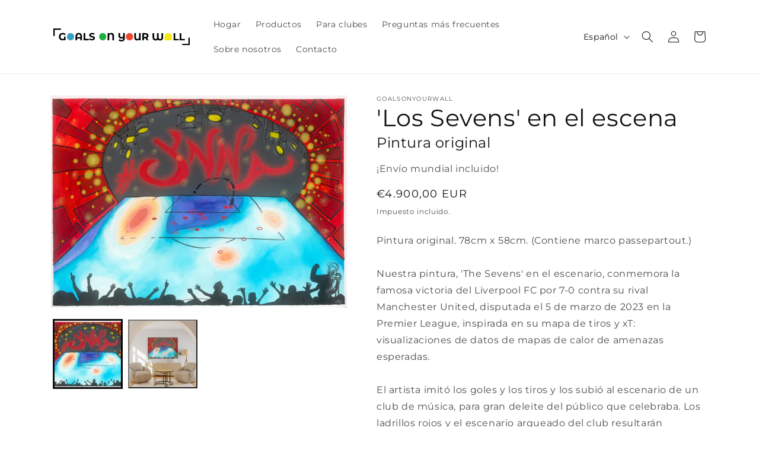

--- FILE ---
content_type: text/html; charset=utf-8
request_url: https://goalsonyourwall.com/es/products/the-sevens-on-stage
body_size: 31714
content:
<!doctype html>
<html class="no-js" lang="es">
  <head>
    <meta charset="utf-8">
    <meta http-equiv="X-UA-Compatible" content="IE=edge">
    <meta name="viewport" content="width=device-width,initial-scale=1">
    <meta name="theme-color" content="">
    <link rel="canonical" href="https://goalsonyourwall.com/es/products/the-sevens-on-stage"><link rel="icon" type="image/png" href="//goalsonyourwall.com/cdn/shop/files/shopify_favicon.svg?crop=center&height=32&v=1697491063&width=32"><link rel="preconnect" href="https://fonts.shopifycdn.com" crossorigin><!-- Air Reviews Script -->
 

    
    
    
    
  










<script>
  const AIR_REVIEWS = {};
  AIR_REVIEWS.product = {"id":8510327292244,"title":"'Los Sevens' en el escena","handle":"the-sevens-on-stage","description":"\u003cmeta charset=\"utf-8\"\u003e\n\n\u003cdiv data-mce-fragment=\"1\"\u003e\n\n\u003cdiv data-mce-fragment=\"1\"\u003e \u003cspan data-mce-fragment=\"1\"\u003ePintura original. 78cm x 58cm.\u003cmeta charset=\"utf-8\"\u003e (Contiene marco passepartout.)\u003c\/span\u003e\n\u003c\/div\u003e\n\n\u003cbr data-mce-fragment=\"1\"\u003e\n\u003cdiv data-mce-fragment=\"1\"\u003e \u003cspan data-mce-fragment=\"1\"\u003eNuestra pintura, 'The Sevens' en el escenario, conmemora la famosa victoria del Liverpool FC por 7-0 contra su rival Manchester United, disputada el 5 de marzo de 2023 en la Premier League, inspirada en su mapa de tiros y xT: visualizaciones de datos de mapas de calor de amenazas esperadas.\u003c\/span\u003e\n\u003c\/div\u003e\n\n\u003cbr data-mce-fragment=\"1\"\u003e\n \u003cdiv data-mce-fragment=\"1\"\u003e\n\u003cspan data-mce-fragment=\"1\"\u003eEl artista imitó los goles y los tiros y los subió al escenario de un club de música, para gran deleite del público que celebraba. Los ladrillos rojos y el escenario arqueado del club resultarán familiares para todos los habitantes de Liverpool.\u003c\/span\u003e \u003c\/div\u003e\n\n\n\u003c\/div\u003e","published_at":"2023-08-31T10:55:20+02:00","created_at":"2023-08-31T10:55:20+02:00","vendor":"goalsonyourwall","type":"","tags":[],"price":490000,"price_min":490000,"price_max":490000,"available":true,"price_varies":false,"compare_at_price":null,"compare_at_price_min":0,"compare_at_price_max":0,"compare_at_price_varies":false,"variants":[{"id":46874708377940,"title":"Default Title","option1":"Default Title","option2":null,"option3":null,"sku":"","requires_shipping":true,"taxable":true,"featured_image":null,"available":true,"name":"'Los Sevens' en el escena","public_title":null,"options":["Default Title"],"price":490000,"weight":0,"compare_at_price":null,"inventory_management":"shopify","barcode":"","requires_selling_plan":false,"selling_plan_allocations":[]}],"images":["\/\/goalsonyourwall.com\/cdn\/shop\/files\/Liverpool_The_Sevens_On_Stage_1200.jpg?v=1693472122","\/\/goalsonyourwall.com\/cdn\/shop\/files\/Original_liverpool.jpg?v=1695714578"],"featured_image":"\/\/goalsonyourwall.com\/cdn\/shop\/files\/Liverpool_The_Sevens_On_Stage_1200.jpg?v=1693472122","options":["Título"],"media":[{"alt":null,"id":44182899687764,"position":1,"preview_image":{"aspect_ratio":1.394,"height":861,"width":1200,"src":"\/\/goalsonyourwall.com\/cdn\/shop\/files\/Liverpool_The_Sevens_On_Stage_1200.jpg?v=1693472122"},"aspect_ratio":1.394,"height":861,"media_type":"image","src":"\/\/goalsonyourwall.com\/cdn\/shop\/files\/Liverpool_The_Sevens_On_Stage_1200.jpg?v=1693472122","width":1200},{"alt":null,"id":44508174352724,"position":2,"preview_image":{"aspect_ratio":1.333,"height":3000,"width":4000,"src":"\/\/goalsonyourwall.com\/cdn\/shop\/files\/Original_liverpool.jpg?v=1695714578"},"aspect_ratio":1.333,"height":3000,"media_type":"image","src":"\/\/goalsonyourwall.com\/cdn\/shop\/files\/Original_liverpool.jpg?v=1695714578","width":4000}],"requires_selling_plan":false,"selling_plan_groups":[],"content":"\u003cmeta charset=\"utf-8\"\u003e\n\n\u003cdiv data-mce-fragment=\"1\"\u003e\n\n\u003cdiv data-mce-fragment=\"1\"\u003e \u003cspan data-mce-fragment=\"1\"\u003ePintura original. 78cm x 58cm.\u003cmeta charset=\"utf-8\"\u003e (Contiene marco passepartout.)\u003c\/span\u003e\n\u003c\/div\u003e\n\n\u003cbr data-mce-fragment=\"1\"\u003e\n\u003cdiv data-mce-fragment=\"1\"\u003e \u003cspan data-mce-fragment=\"1\"\u003eNuestra pintura, 'The Sevens' en el escenario, conmemora la famosa victoria del Liverpool FC por 7-0 contra su rival Manchester United, disputada el 5 de marzo de 2023 en la Premier League, inspirada en su mapa de tiros y xT: visualizaciones de datos de mapas de calor de amenazas esperadas.\u003c\/span\u003e\n\u003c\/div\u003e\n\n\u003cbr data-mce-fragment=\"1\"\u003e\n \u003cdiv data-mce-fragment=\"1\"\u003e\n\u003cspan data-mce-fragment=\"1\"\u003eEl artista imitó los goles y los tiros y los subió al escenario de un club de música, para gran deleite del público que celebraba. Los ladrillos rojos y el escenario arqueado del club resultarán familiares para todos los habitantes de Liverpool.\u003c\/span\u003e \u003c\/div\u003e\n\n\n\u003c\/div\u003e"};
  AIR_REVIEWS.template = "product";
  AIR_REVIEWS.collections = [];
  AIR_REVIEWS.collectionsName = [];
  AIR_REVIEWS.customer = {
    id: null,
    email: null,
    first_name: null,
    last_name: null,
  };
  
  AIR_REVIEWS.collections.push(`613289296212`);
  AIR_REVIEWS.collectionsName.push(`Obras de arte exclusivas del fútbol.`);
  
  AIR_REVIEWS.branding = false;
  AIR_REVIEWS.appBlock = true;
  AIR_REVIEWS.shopData = {};
  AIR_REVIEWS.settings = {"createdAt":"2023-08-23T08:20:52.118Z","reviewCarouselWidget":{"customPositionHomeDirection":"after","customPositionCatalog":"","showPreview":true,"customPositionProductDirection":"after","carouselHeadingColor":"#000000","carouselMinimumRating":"all-reviews","carouselHeading":"See what our customers said","customPositionProduct":"","customPositionHome":"","enableCarousel":false,"customPositionCatalogDirection":"after"},"reviewWidget":{"customPositionCatalog":"","showOnMobile":true,"showOnHomePage":false,"desktopPosition":"desktop-right","enablePopupReview":false,"hideNoStarRating":false,"minimumRating":"all-reviews","floatButtonLabel":"Our Reviews","mobilePosition":"mobile-left","showProductPageBlock":true,"showOnProductList":true,"floatBtnIconCustom":"","showPreview":false,"enableStarRating":true,"showCatalogPage":false,"customPositionCatalogDirection":"after","previewType":"star-rating-settings","showProductPage":true,"floatBtnBgColor":"#000000","customPositionProductDirection":"after","floatBtnIcon":"https://imgur.com/ttZVtaG.png","customPositionProduct":"","customProductContainer":"","showOnDesktop":true,"floatBtnTextColor":"#FFFFFF"},"shopDomain":"goalsonyourwall.myshopify.com","reviewPop":{"minimumRating":"all-reviews","includedPages":"","emptyImageCustom":"","pageShow":[],"excludedPages":"","showOnMobile":true,"emptyImage":"https://imgur.com/uw78kAx.png","showOnDesktop":true,"desktopPosition":"desktop-bottom-left","enabled":false,"mobilePosition":"mobile-bottom-right","customCss":""},"shopId":"uM87treLYAbJge5zgUls","generalSetting":{"sortOption":"sortlarest@feedback","amzReviewerOption":"all_reviews","enableCountryFlag":false,"amzPhotoOption":"all_contents","enableAggregateRating":true,"amzSortOption":"recent","ratingOption":"All positive","photoOption":"all","amzRatingOption":"positive","autoSubmitPublish":"disabled"},"reviewBlock":{"twoStarColor":"#E67F22","dateFormat":"mm_dd_yyyy","summaryButton":"Write a review","customPosition":".shopify-payment-button","primaryColor":"#121212","fiveStarColor":"#16A086","preset":0,"oneStarColor":"#E84C3D","threeStarColor":"#F1C40F","isShowBadgeText":false,"buttonTextColor":"#FFFFFF","inlinePosition":"below-product","customPositionDirection":"after","buttonBorderRadius":4,"summaryHeading":"Review","policy":"By submitting, I acknowledge the Privacy and that my reviews will be publicly posted and shared online","emptyStarColor":"#BFBFBF","customCss":"","starIconType":"trustpilot-slim","badgeColor":"#2C6ECB","backgroundColor":"#EDEDED","requiredName":true,"headingColor":"#000000","displayBadge":"after-customer-name","submitTextColor":"#ffffff","singleStarColor":"#16A086","badgeIconType":"badge-circle","layout":"list","starColorType":"single-color","buttonBackgroundColor":"#000000","hasPolicy":true,"submitButtonColor":"#166CE1","advancedSetting":true,"fourStarColor":"#27AE61","requiredEmail":false,"secondaryColor":"#383838","font":"Inter","isEnableBadge":false},"popReviews":[{"lastName":"","images":[],"notHelpful":0,"content":"Javítsuk az átlagpontszámot az újpesti lehúzás után!","products":[{"image":"https://goalsonyourwall.com/cdn/shop/files/Screenshot_1.png?v=1690034501","productLink":"https://goalsonyourwall.myshopify.com/products/fradi-poster","handle":"fradi-poster","id":8461688013140,"title":"Fradi poster","sku":""}],"firstName":"Fradi drukker","createdAt":"2023-08-23T08:41:42.251Z","rate":5,"productIds":[8461688013140],"countryCode":"HU","hasImages":false,"shopId":"uM87treLYAbJge5zgUls","helpful":0,"verifyBuyer":false,"status":"approved","sentReplyReviewEmail":false,"shopReply":{},"id":"ccEUDHWBpWOV3qFSt2BN","product":{"image":"https://goalsonyourwall.com/cdn/shop/files/Screenshot_1.png?v=1690034501","productLink":"https://goalsonyourwall.myshopify.com/products/fradi-poster","handle":"fradi-poster","id":8461688013140,"title":"Fradi poster","sku":""},"productId":8461688013140},{"lastName":"","images":[],"notHelpful":0,"products":[{"image":"https://goalsonyourwall.com/cdn/shop/files/Screenshot_1.png?v=1690034501","productLink":"https://goalsonyourwall.myshopify.com/products/fradi-poster","handle":"fradi-poster","id":8461688013140,"title":"Fradi poster","sku":""}],"firstName":"Újpest drukker","createdAt":"2023-08-23T08:34:30.746Z","rate":1,"productIds":[8461688013140],"countryCode":"HU","hasImages":false,"shopId":"uM87treLYAbJge5zgUls","helpful":0,"verifyBuyer":false,"status":"approved","sentReplyReviewEmail":false,"product":{"image":"https://goalsonyourwall.com/cdn/shop/files/Screenshot_1.png?v=1690034501","productLink":"https://goalsonyourwall.myshopify.com/products/fradi-poster","handle":"fradi-poster","id":8461688013140,"title":"Fradi poster","sku":""},"productId":8461688013140,"content":"Hogy lehet ilyet árulni? Direkt megvettem az 1-est és rituálisan elégettem!","shopReply":{"createdAt":{"_seconds":1692780473,"_nanoseconds":611000000},"content":"Jól van, menjél vissza Újpestre ha nem tetszik valami! Egyébként legyártottuk újra. 🤑"},"id":"3u38wBHmrHkrDsWsQ1tP"},{"lastName":"","images":["https://firebasestorage.googleapis.com/v0/b/air-reviews.appspot.com/o/submitReview%2FuM87treLYAbJge5zgUls%2F1692779507785_mogyoro.webp?alt=media&token=8d10d4fe-481e-4746-94fa-c59c261a6f56"],"notHelpful":0,"content":"Legjobb poszter ever!","products":[{"image":"https://goalsonyourwall.com/cdn/shop/files/Screenshot_1.png?v=1690034501","productLink":"https://goalsonyourwall.myshopify.com/products/fradi-poster","handle":"fradi-poster","id":8461688013140,"title":"Fradi poster","sku":""}],"firstName":"Én","createdAt":"2023-08-23T08:32:09.743Z","rate":5,"productIds":[8461688013140],"countryCode":"HU","hasImages":true,"shopId":"uM87treLYAbJge5zgUls","helpful":0,"verifyBuyer":false,"status":"approved","id":"xjE5t1Y0fvsesHotidrm","product":{"image":"https://goalsonyourwall.com/cdn/shop/files/Screenshot_1.png?v=1690034501","productLink":"https://goalsonyourwall.myshopify.com/products/fradi-poster","handle":"fradi-poster","id":8461688013140,"title":"Fradi poster","sku":""},"productId":8461688013140}],"carouselReviews":[{"lastName":"","images":[],"notHelpful":0,"content":"Javítsuk az átlagpontszámot az újpesti lehúzás után!","products":[{"image":"https://goalsonyourwall.com/cdn/shop/files/Screenshot_1.png?v=1690034501","productLink":"https://goalsonyourwall.myshopify.com/products/fradi-poster","handle":"fradi-poster","id":8461688013140,"title":"Fradi poster","sku":""}],"firstName":"Fradi drukker","createdAt":"2023-08-23T08:41:42.251Z","rate":5,"productIds":[8461688013140],"countryCode":"HU","hasImages":false,"shopId":"uM87treLYAbJge5zgUls","helpful":0,"verifyBuyer":false,"status":"approved","sentReplyReviewEmail":false,"shopReply":{},"id":"ccEUDHWBpWOV3qFSt2BN","product":{"image":"https://goalsonyourwall.com/cdn/shop/files/Screenshot_1.png?v=1690034501","productLink":"https://goalsonyourwall.myshopify.com/products/fradi-poster","handle":"fradi-poster","id":8461688013140,"title":"Fradi poster","sku":""},"productId":8461688013140},{"lastName":"","images":[],"notHelpful":0,"products":[{"image":"https://goalsonyourwall.com/cdn/shop/files/Screenshot_1.png?v=1690034501","productLink":"https://goalsonyourwall.myshopify.com/products/fradi-poster","handle":"fradi-poster","id":8461688013140,"title":"Fradi poster","sku":""}],"firstName":"Újpest drukker","createdAt":"2023-08-23T08:34:30.746Z","rate":1,"productIds":[8461688013140],"countryCode":"HU","hasImages":false,"shopId":"uM87treLYAbJge5zgUls","helpful":0,"verifyBuyer":false,"status":"approved","sentReplyReviewEmail":false,"product":{"image":"https://goalsonyourwall.com/cdn/shop/files/Screenshot_1.png?v=1690034501","productLink":"https://goalsonyourwall.myshopify.com/products/fradi-poster","handle":"fradi-poster","id":8461688013140,"title":"Fradi poster","sku":""},"productId":8461688013140,"content":"Hogy lehet ilyet árulni? Direkt megvettem az 1-est és rituálisan elégettem!","shopReply":{"createdAt":{"_seconds":1692780473,"_nanoseconds":611000000},"content":"Jól van, menjél vissza Újpestre ha nem tetszik valami! Egyébként legyártottuk újra. 🤑"},"id":"3u38wBHmrHkrDsWsQ1tP"},{"lastName":"","images":["https://firebasestorage.googleapis.com/v0/b/air-reviews.appspot.com/o/submitReview%2FuM87treLYAbJge5zgUls%2F1692779507785_mogyoro.webp?alt=media&token=8d10d4fe-481e-4746-94fa-c59c261a6f56"],"notHelpful":0,"content":"Legjobb poszter ever!","products":[{"image":"https://goalsonyourwall.com/cdn/shop/files/Screenshot_1.png?v=1690034501","productLink":"https://goalsonyourwall.myshopify.com/products/fradi-poster","handle":"fradi-poster","id":8461688013140,"title":"Fradi poster","sku":""}],"firstName":"Én","createdAt":"2023-08-23T08:32:09.743Z","rate":5,"productIds":[8461688013140],"countryCode":"HU","hasImages":true,"shopId":"uM87treLYAbJge5zgUls","helpful":0,"verifyBuyer":false,"status":"approved","id":"xjE5t1Y0fvsesHotidrm","product":{"image":"https://goalsonyourwall.com/cdn/shop/files/Screenshot_1.png?v=1690034501","productLink":"https://goalsonyourwall.myshopify.com/products/fradi-poster","handle":"fradi-poster","id":8461688013140,"title":"Fradi poster","sku":""},"productId":8461688013140}]};
  AIR_REVIEWS.hasStorefrontToken = true;
  AIR_REVIEWS.translations = {"review":"review","reviews":"reviews","See more":"See more","See less":"See less","Recent":"Recent","Highest":"Highest","Lowest":"Lowest","Load more":"Load more","No reviews yet":"No reviews yet","How do you like this item?":"How do you like this item?","Excellent":"Excellent","Good":"Good","Medium":"Medium","Poor":"Poor","Very Bad":"Very Bad","Share your thoughts":"Share your thoughts","Write your feedback":"Write your feedback","Your Information":"Your Information","Your Name":"Your Name","Email":"Email","This is a required field":"This is a required field","Send":"Send","You have reached the file upload limit":"You have reached the file upload limit","Email field is invalid":"Email field is invalid","Review with image":"Review with image","Our Reviews":"Our Reviews","5MB Limit":"5MB Limit","Be the first to write a review":"Be the first to write a review","Submit":"Submit","Submitted":"Submitted","Click to review":"Click to review","Tap to review":"Tap to review","Name":"Name","Thank you for your feedback":"Thank you for your feedback","Invalid file type":"Invalid file type","accepted file types: .gif, .jpg, .png.":"accepted file types: .gif, .jpg, .png.","Invalid file size":"Invalid file size","image size should not be more than 5MB.":"image size should not be more than 5MB.","Your Email":"Your Email","Next":"Next","Verified":"Verified"};
  AIR_REVIEWS.productReview = {"reviews":[],"reviewSummary":{"productId":8510327292244,"five_star":{"approved":0,"disapproved":0,"pending":0},"four_star":{"approved":0,"disapproved":0,"pending":0},"three_star":{"approved":0,"disapproved":0,"pending":0},"two_star":{"approved":0,"disapproved":0,"pending":0},"one_star":{"approved":0,"disapproved":0,"pending":0}}};
  AIR_REVIEWS.shopLogo = "\/\/goalsonyourwall.com\/cdn\/shop\/files\/XFB_GOYW_logo_square_black_profile_pic_9bab2ecb-83c0-45d7-8418-6af46017c9b2.svg?v=1693838323";
</script>

  <!-- /Air Reviews Script -->

<title>
      &#39;Los Sevens&#39; en escena | ilustraciones de fútbol premium
 &ndash; goalsonyourwall</title>

    
      <meta name="description" content="Pintura original. 78cm x 58cm. (Contiene marco passepartout.) Nuestra pintura, &#39;The Sevens&#39; en el escenario, conmemora la famosa victoria del Liverpool FC por 7-0 contra su rival Manchester United, disputada el 5 de marzo de 2023 en la Premier League, inspirada en su mapa de tiros y xT: visualizaciones de datos de mapa">
    

    

<meta property="og:site_name" content="goalsonyourwall">
<meta property="og:url" content="https://goalsonyourwall.com/es/products/the-sevens-on-stage">
<meta property="og:title" content="&#39;Los Sevens&#39; en escena | ilustraciones de fútbol premium">
<meta property="og:type" content="product">
<meta property="og:description" content="Pintura original. 78cm x 58cm. (Contiene marco passepartout.) Nuestra pintura, &#39;The Sevens&#39; en el escenario, conmemora la famosa victoria del Liverpool FC por 7-0 contra su rival Manchester United, disputada el 5 de marzo de 2023 en la Premier League, inspirada en su mapa de tiros y xT: visualizaciones de datos de mapa"><meta property="og:image" content="http://goalsonyourwall.com/cdn/shop/files/Liverpool_The_Sevens_On_Stage_1200.jpg?v=1693472122">
  <meta property="og:image:secure_url" content="https://goalsonyourwall.com/cdn/shop/files/Liverpool_The_Sevens_On_Stage_1200.jpg?v=1693472122">
  <meta property="og:image:width" content="1200">
  <meta property="og:image:height" content="861"><meta property="og:price:amount" content="4.900,00">
  <meta property="og:price:currency" content="EUR"><meta name="twitter:card" content="summary_large_image">
<meta name="twitter:title" content="&#39;Los Sevens&#39; en escena | ilustraciones de fútbol premium">
<meta name="twitter:description" content="Pintura original. 78cm x 58cm. (Contiene marco passepartout.) Nuestra pintura, &#39;The Sevens&#39; en el escenario, conmemora la famosa victoria del Liverpool FC por 7-0 contra su rival Manchester United, disputada el 5 de marzo de 2023 en la Premier League, inspirada en su mapa de tiros y xT: visualizaciones de datos de mapa">


    <script src="//goalsonyourwall.com/cdn/shop/t/3/assets/constants.js?v=58251544750838685771692773102" defer="defer"></script>
    <script src="//goalsonyourwall.com/cdn/shop/t/3/assets/pubsub.js?v=158357773527763999511692773102" defer="defer"></script>
    <script src="//goalsonyourwall.com/cdn/shop/t/3/assets/global.js?v=55099490897276133661692793216" defer="defer"></script><script src="//goalsonyourwall.com/cdn/shop/t/3/assets/animations.js?v=114255849464433187621692773102" defer="defer"></script><script>window.performance && window.performance.mark && window.performance.mark('shopify.content_for_header.start');</script><meta name="google-site-verification" content="AZQUN1p8Us3zhPKz5edDWZURhKd_6uARq8KkIIUdVgo">
<meta id="shopify-digital-wallet" name="shopify-digital-wallet" content="/76737577300/digital_wallets/dialog">
<link rel="alternate" hreflang="x-default" href="https://goalsonyourwall.com/products/the-sevens-on-stage">
<link rel="alternate" hreflang="en-DE" href="https://goalsonyourwall.com/products/the-sevens-on-stage">
<link rel="alternate" hreflang="es-DE" href="https://goalsonyourwall.com/es/products/the-sevens-on-stage">
<link rel="alternate" hreflang="it-DE" href="https://goalsonyourwall.com/it/products/the-sevens-on-stage">
<link rel="alternate" hreflang="hu-DE" href="https://goalsonyourwall.com/hu/products/the-sevens-on-stage">
<link rel="alternate" type="application/json+oembed" href="https://goalsonyourwall.com/es/products/the-sevens-on-stage.oembed">
<script async="async" src="/checkouts/internal/preloads.js?locale=es-DE"></script>
<script id="shopify-features" type="application/json">{"accessToken":"e3a0389c9ea1a625f2925bbe7077fe7b","betas":["rich-media-storefront-analytics"],"domain":"goalsonyourwall.com","predictiveSearch":true,"shopId":76737577300,"locale":"es"}</script>
<script>var Shopify = Shopify || {};
Shopify.shop = "goalsonyourwall.myshopify.com";
Shopify.locale = "es";
Shopify.currency = {"active":"EUR","rate":"1.0"};
Shopify.country = "DE";
Shopify.theme = {"name":"Separatevariants","id":152405999956,"schema_name":"Dawn","schema_version":"10.0.0","theme_store_id":887,"role":"main"};
Shopify.theme.handle = "null";
Shopify.theme.style = {"id":null,"handle":null};
Shopify.cdnHost = "goalsonyourwall.com/cdn";
Shopify.routes = Shopify.routes || {};
Shopify.routes.root = "/es/";</script>
<script type="module">!function(o){(o.Shopify=o.Shopify||{}).modules=!0}(window);</script>
<script>!function(o){function n(){var o=[];function n(){o.push(Array.prototype.slice.apply(arguments))}return n.q=o,n}var t=o.Shopify=o.Shopify||{};t.loadFeatures=n(),t.autoloadFeatures=n()}(window);</script>
<script id="shop-js-analytics" type="application/json">{"pageType":"product"}</script>
<script defer="defer" async type="module" src="//goalsonyourwall.com/cdn/shopifycloud/shop-js/modules/v2/client.init-shop-cart-sync_DaR8I8JV.es.esm.js"></script>
<script defer="defer" async type="module" src="//goalsonyourwall.com/cdn/shopifycloud/shop-js/modules/v2/chunk.common_CvUpgQgQ.esm.js"></script>
<script type="module">
  await import("//goalsonyourwall.com/cdn/shopifycloud/shop-js/modules/v2/client.init-shop-cart-sync_DaR8I8JV.es.esm.js");
await import("//goalsonyourwall.com/cdn/shopifycloud/shop-js/modules/v2/chunk.common_CvUpgQgQ.esm.js");

  window.Shopify.SignInWithShop?.initShopCartSync?.({"fedCMEnabled":true,"windoidEnabled":true});

</script>
<script id="__st">var __st={"a":76737577300,"offset":3600,"reqid":"ae33165d-f86e-4fcf-bddf-97bd8d9096a9-1764306408","pageurl":"goalsonyourwall.com\/es\/products\/the-sevens-on-stage","u":"77b41830c2fa","p":"product","rtyp":"product","rid":8510327292244};</script>
<script>window.ShopifyPaypalV4VisibilityTracking = true;</script>
<script id="captcha-bootstrap">!function(){'use strict';const t='contact',e='account',n='new_comment',o=[[t,t],['blogs',n],['comments',n],[t,'customer']],c=[[e,'customer_login'],[e,'guest_login'],[e,'recover_customer_password'],[e,'create_customer']],r=t=>t.map((([t,e])=>`form[action*='/${t}']:not([data-nocaptcha='true']) input[name='form_type'][value='${e}']`)).join(','),a=t=>()=>t?[...document.querySelectorAll(t)].map((t=>t.form)):[];function s(){const t=[...o],e=r(t);return a(e)}const i='password',u='form_key',d=['recaptcha-v3-token','g-recaptcha-response','h-captcha-response',i],f=()=>{try{return window.sessionStorage}catch{return}},m='__shopify_v',_=t=>t.elements[u];function p(t,e,n=!1){try{const o=window.sessionStorage,c=JSON.parse(o.getItem(e)),{data:r}=function(t){const{data:e,action:n}=t;return t[m]||n?{data:e,action:n}:{data:t,action:n}}(c);for(const[e,n]of Object.entries(r))t.elements[e]&&(t.elements[e].value=n);n&&o.removeItem(e)}catch(o){console.error('form repopulation failed',{error:o})}}const l='form_type',E='cptcha';function T(t){t.dataset[E]=!0}const w=window,h=w.document,L='Shopify',v='ce_forms',y='captcha';let A=!1;((t,e)=>{const n=(g='f06e6c50-85a8-45c8-87d0-21a2b65856fe',I='https://cdn.shopify.com/shopifycloud/storefront-forms-hcaptcha/ce_storefront_forms_captcha_hcaptcha.v1.5.2.iife.js',D={infoText:'Protegido por hCaptcha',privacyText:'Privacidad',termsText:'Términos'},(t,e,n)=>{const o=w[L][v],c=o.bindForm;if(c)return c(t,g,e,D).then(n);var r;o.q.push([[t,g,e,D],n]),r=I,A||(h.body.append(Object.assign(h.createElement('script'),{id:'captcha-provider',async:!0,src:r})),A=!0)});var g,I,D;w[L]=w[L]||{},w[L][v]=w[L][v]||{},w[L][v].q=[],w[L][y]=w[L][y]||{},w[L][y].protect=function(t,e){n(t,void 0,e),T(t)},Object.freeze(w[L][y]),function(t,e,n,w,h,L){const[v,y,A,g]=function(t,e,n){const i=e?o:[],u=t?c:[],d=[...i,...u],f=r(d),m=r(i),_=r(d.filter((([t,e])=>n.includes(e))));return[a(f),a(m),a(_),s()]}(w,h,L),I=t=>{const e=t.target;return e instanceof HTMLFormElement?e:e&&e.form},D=t=>v().includes(t);t.addEventListener('submit',(t=>{const e=I(t);if(!e)return;const n=D(e)&&!e.dataset.hcaptchaBound&&!e.dataset.recaptchaBound,o=_(e),c=g().includes(e)&&(!o||!o.value);(n||c)&&t.preventDefault(),c&&!n&&(function(t){try{if(!f())return;!function(t){const e=f();if(!e)return;const n=_(t);if(!n)return;const o=n.value;o&&e.removeItem(o)}(t);const e=Array.from(Array(32),(()=>Math.random().toString(36)[2])).join('');!function(t,e){_(t)||t.append(Object.assign(document.createElement('input'),{type:'hidden',name:u})),t.elements[u].value=e}(t,e),function(t,e){const n=f();if(!n)return;const o=[...t.querySelectorAll(`input[type='${i}']`)].map((({name:t})=>t)),c=[...d,...o],r={};for(const[a,s]of new FormData(t).entries())c.includes(a)||(r[a]=s);n.setItem(e,JSON.stringify({[m]:1,action:t.action,data:r}))}(t,e)}catch(e){console.error('failed to persist form',e)}}(e),e.submit())}));const S=(t,e)=>{t&&!t.dataset[E]&&(n(t,e.some((e=>e===t))),T(t))};for(const o of['focusin','change'])t.addEventListener(o,(t=>{const e=I(t);D(e)&&S(e,y())}));const B=e.get('form_key'),M=e.get(l),P=B&&M;t.addEventListener('DOMContentLoaded',(()=>{const t=y();if(P)for(const e of t)e.elements[l].value===M&&p(e,B);[...new Set([...A(),...v().filter((t=>'true'===t.dataset.shopifyCaptcha))])].forEach((e=>S(e,t)))}))}(h,new URLSearchParams(w.location.search),n,t,e,['guest_login'])})(!0,!0)}();</script>
<script integrity="sha256-52AcMU7V7pcBOXWImdc/TAGTFKeNjmkeM1Pvks/DTgc=" data-source-attribution="shopify.loadfeatures" defer="defer" src="//goalsonyourwall.com/cdn/shopifycloud/storefront/assets/storefront/load_feature-81c60534.js" crossorigin="anonymous"></script>
<script data-source-attribution="shopify.dynamic_checkout.dynamic.init">var Shopify=Shopify||{};Shopify.PaymentButton=Shopify.PaymentButton||{isStorefrontPortableWallets:!0,init:function(){window.Shopify.PaymentButton.init=function(){};var t=document.createElement("script");t.src="https://goalsonyourwall.com/cdn/shopifycloud/portable-wallets/latest/portable-wallets.es.js",t.type="module",document.head.appendChild(t)}};
</script>
<script data-source-attribution="shopify.dynamic_checkout.buyer_consent">
  function portableWalletsHideBuyerConsent(e){var t=document.getElementById("shopify-buyer-consent"),n=document.getElementById("shopify-subscription-policy-button");t&&n&&(t.classList.add("hidden"),t.setAttribute("aria-hidden","true"),n.removeEventListener("click",e))}function portableWalletsShowBuyerConsent(e){var t=document.getElementById("shopify-buyer-consent"),n=document.getElementById("shopify-subscription-policy-button");t&&n&&(t.classList.remove("hidden"),t.removeAttribute("aria-hidden"),n.addEventListener("click",e))}window.Shopify?.PaymentButton&&(window.Shopify.PaymentButton.hideBuyerConsent=portableWalletsHideBuyerConsent,window.Shopify.PaymentButton.showBuyerConsent=portableWalletsShowBuyerConsent);
</script>
<script data-source-attribution="shopify.dynamic_checkout.cart.bootstrap">document.addEventListener("DOMContentLoaded",(function(){function t(){return document.querySelector("shopify-accelerated-checkout-cart, shopify-accelerated-checkout")}if(t())Shopify.PaymentButton.init();else{new MutationObserver((function(e,n){t()&&(Shopify.PaymentButton.init(),n.disconnect())})).observe(document.body,{childList:!0,subtree:!0})}}));
</script>
<script id="sections-script" data-sections="header" defer="defer" src="//goalsonyourwall.com/cdn/shop/t/3/compiled_assets/scripts.js?423"></script>
<script>window.performance && window.performance.mark && window.performance.mark('shopify.content_for_header.end');</script>


    <style data-shopify>
      @font-face {
  font-family: Montserrat;
  font-weight: 400;
  font-style: normal;
  font-display: swap;
  src: url("//goalsonyourwall.com/cdn/fonts/montserrat/montserrat_n4.81949fa0ac9fd2021e16436151e8eaa539321637.woff2") format("woff2"),
       url("//goalsonyourwall.com/cdn/fonts/montserrat/montserrat_n4.a6c632ca7b62da89c3594789ba828388aac693fe.woff") format("woff");
}

      @font-face {
  font-family: Montserrat;
  font-weight: 700;
  font-style: normal;
  font-display: swap;
  src: url("//goalsonyourwall.com/cdn/fonts/montserrat/montserrat_n7.3c434e22befd5c18a6b4afadb1e3d77c128c7939.woff2") format("woff2"),
       url("//goalsonyourwall.com/cdn/fonts/montserrat/montserrat_n7.5d9fa6e2cae713c8fb539a9876489d86207fe957.woff") format("woff");
}

      @font-face {
  font-family: Montserrat;
  font-weight: 400;
  font-style: italic;
  font-display: swap;
  src: url("//goalsonyourwall.com/cdn/fonts/montserrat/montserrat_i4.5a4ea298b4789e064f62a29aafc18d41f09ae59b.woff2") format("woff2"),
       url("//goalsonyourwall.com/cdn/fonts/montserrat/montserrat_i4.072b5869c5e0ed5b9d2021e4c2af132e16681ad2.woff") format("woff");
}

      @font-face {
  font-family: Montserrat;
  font-weight: 700;
  font-style: italic;
  font-display: swap;
  src: url("//goalsonyourwall.com/cdn/fonts/montserrat/montserrat_i7.a0d4a463df4f146567d871890ffb3c80408e7732.woff2") format("woff2"),
       url("//goalsonyourwall.com/cdn/fonts/montserrat/montserrat_i7.f6ec9f2a0681acc6f8152c40921d2a4d2e1a2c78.woff") format("woff");
}

      @font-face {
  font-family: Montserrat;
  font-weight: 400;
  font-style: normal;
  font-display: swap;
  src: url("//goalsonyourwall.com/cdn/fonts/montserrat/montserrat_n4.81949fa0ac9fd2021e16436151e8eaa539321637.woff2") format("woff2"),
       url("//goalsonyourwall.com/cdn/fonts/montserrat/montserrat_n4.a6c632ca7b62da89c3594789ba828388aac693fe.woff") format("woff");
}


      
        :root,
        .color-background-1 {
          --color-background: 255,255,255;
        
          --gradient-background: #ffffff;
        
        --color-foreground: 18,18,18;
        --color-shadow: 18,18,18;
        --color-button: 18,18,18;
        --color-button-text: 255,255,255;
        --color-secondary-button: 255,255,255;
        --color-secondary-button-text: 18,18,18;
        --color-link: 18,18,18;
        --color-badge-foreground: 18,18,18;
        --color-badge-background: 255,255,255;
        --color-badge-border: 18,18,18;
        --payment-terms-background-color: rgb(255 255 255);
      }
      
        
        .color-background-2 {
          --color-background: 243,243,243;
        
          --gradient-background: #f3f3f3;
        
        --color-foreground: 18,18,18;
        --color-shadow: 18,18,18;
        --color-button: 18,18,18;
        --color-button-text: 243,243,243;
        --color-secondary-button: 243,243,243;
        --color-secondary-button-text: 18,18,18;
        --color-link: 18,18,18;
        --color-badge-foreground: 18,18,18;
        --color-badge-background: 243,243,243;
        --color-badge-border: 18,18,18;
        --payment-terms-background-color: rgb(243 243 243);
      }
      
        
        .color-inverse {
          --color-background: 36,40,51;
        
          --gradient-background: #242833;
        
        --color-foreground: 255,255,255;
        --color-shadow: 18,18,18;
        --color-button: 255,255,255;
        --color-button-text: 0,0,0;
        --color-secondary-button: 36,40,51;
        --color-secondary-button-text: 255,255,255;
        --color-link: 255,255,255;
        --color-badge-foreground: 255,255,255;
        --color-badge-background: 36,40,51;
        --color-badge-border: 255,255,255;
        --payment-terms-background-color: rgb(36 40 51);
      }
      
        
        .color-accent-1 {
          --color-background: 18,18,18;
        
          --gradient-background: #121212;
        
        --color-foreground: 255,255,255;
        --color-shadow: 18,18,18;
        --color-button: 255,255,255;
        --color-button-text: 18,18,18;
        --color-secondary-button: 18,18,18;
        --color-secondary-button-text: 255,255,255;
        --color-link: 255,255,255;
        --color-badge-foreground: 255,255,255;
        --color-badge-background: 18,18,18;
        --color-badge-border: 255,255,255;
        --payment-terms-background-color: rgb(18 18 18);
      }
      
        
        .color-accent-2 {
          --color-background: 51,79,180;
        
          --gradient-background: #334fb4;
        
        --color-foreground: 255,255,255;
        --color-shadow: 18,18,18;
        --color-button: 255,255,255;
        --color-button-text: 51,79,180;
        --color-secondary-button: 51,79,180;
        --color-secondary-button-text: 255,255,255;
        --color-link: 255,255,255;
        --color-badge-foreground: 255,255,255;
        --color-badge-background: 51,79,180;
        --color-badge-border: 255,255,255;
        --payment-terms-background-color: rgb(51 79 180);
      }
      
        
        .color-scheme-96b53b1d-d432-4820-bad6-d0b40292ebf6 {
          --color-background: 159,211,167;
        
          --gradient-background: linear-gradient(180deg, rgba(255, 228, 49, 1), rgba(249, 32, 32, 1) 100%);
        
        --color-foreground: 18,18,18;
        --color-shadow: 18,18,18;
        --color-button: 18,18,18;
        --color-button-text: 255,255,255;
        --color-secondary-button: 159,211,167;
        --color-secondary-button-text: 18,18,18;
        --color-link: 18,18,18;
        --color-badge-foreground: 18,18,18;
        --color-badge-background: 159,211,167;
        --color-badge-border: 18,18,18;
        --payment-terms-background-color: rgb(159 211 167);
      }
      
        
        .color-scheme-cda908d0-b206-4b80-a1bf-e51ee2067f71 {
          --color-background: 255,255,255;
        
          --gradient-background: linear-gradient(54deg, rgba(159, 211, 167, 1) 20%, rgba(234, 255, 237, 1) 92%);
        
        --color-foreground: 18,18,18;
        --color-shadow: 18,18,18;
        --color-button: 18,18,18;
        --color-button-text: 255,255,255;
        --color-secondary-button: 255,255,255;
        --color-secondary-button-text: 18,18,18;
        --color-link: 18,18,18;
        --color-badge-foreground: 18,18,18;
        --color-badge-background: 255,255,255;
        --color-badge-border: 18,18,18;
        --payment-terms-background-color: rgb(255 255 255);
      }
      

      body, .color-background-1, .color-background-2, .color-inverse, .color-accent-1, .color-accent-2, .color-scheme-96b53b1d-d432-4820-bad6-d0b40292ebf6, .color-scheme-cda908d0-b206-4b80-a1bf-e51ee2067f71 {
        color: rgba(var(--color-foreground), 0.75);
        background-color: rgb(var(--color-background));
      }

      :root {
        --font-body-family: Montserrat, sans-serif;
        --font-body-style: normal;
        --font-body-weight: 400;
        --font-body-weight-bold: 700;

        --font-heading-family: Montserrat, sans-serif;
        --font-heading-style: normal;
        --font-heading-weight: 400;

        --font-body-scale: 1.0;
        --font-heading-scale: 1.0;

        --media-padding: px;
        --media-border-opacity: 0.05;
        --media-border-width: 1px;
        --media-radius: 0px;
        --media-shadow-opacity: 0.0;
        --media-shadow-horizontal-offset: 0px;
        --media-shadow-vertical-offset: 4px;
        --media-shadow-blur-radius: 5px;
        --media-shadow-visible: 0;

        --page-width: 120rem;
        --page-width-margin: 0rem;

        --product-card-image-padding: 0.0rem;
        --product-card-corner-radius: 0.0rem;
        --product-card-text-alignment: left;
        --product-card-border-width: 0.0rem;
        --product-card-border-opacity: 0.1;
        --product-card-shadow-opacity: 0.0;
        --product-card-shadow-visible: 0;
        --product-card-shadow-horizontal-offset: 0.0rem;
        --product-card-shadow-vertical-offset: 0.4rem;
        --product-card-shadow-blur-radius: 0.5rem;

        --collection-card-image-padding: 0.0rem;
        --collection-card-corner-radius: 0.0rem;
        --collection-card-text-alignment: left;
        --collection-card-border-width: 0.0rem;
        --collection-card-border-opacity: 0.1;
        --collection-card-shadow-opacity: 0.0;
        --collection-card-shadow-visible: 0;
        --collection-card-shadow-horizontal-offset: 0.0rem;
        --collection-card-shadow-vertical-offset: 0.4rem;
        --collection-card-shadow-blur-radius: 0.5rem;

        --blog-card-image-padding: 0.0rem;
        --blog-card-corner-radius: 0.0rem;
        --blog-card-text-alignment: left;
        --blog-card-border-width: 0.0rem;
        --blog-card-border-opacity: 0.1;
        --blog-card-shadow-opacity: 0.0;
        --blog-card-shadow-visible: 0;
        --blog-card-shadow-horizontal-offset: 0.0rem;
        --blog-card-shadow-vertical-offset: 0.4rem;
        --blog-card-shadow-blur-radius: 0.5rem;

        --badge-corner-radius: 4.0rem;

        --popup-border-width: 1px;
        --popup-border-opacity: 0.1;
        --popup-corner-radius: 0px;
        --popup-shadow-opacity: 0.0;
        --popup-shadow-horizontal-offset: 0px;
        --popup-shadow-vertical-offset: 4px;
        --popup-shadow-blur-radius: 5px;

        --drawer-border-width: 1px;
        --drawer-border-opacity: 0.1;
        --drawer-shadow-opacity: 0.0;
        --drawer-shadow-horizontal-offset: 0px;
        --drawer-shadow-vertical-offset: 4px;
        --drawer-shadow-blur-radius: 5px;

        --spacing-sections-desktop: 0px;
        --spacing-sections-mobile: 0px;

        --grid-desktop-vertical-spacing: 8px;
        --grid-desktop-horizontal-spacing: 8px;
        --grid-mobile-vertical-spacing: 4px;
        --grid-mobile-horizontal-spacing: 4px;

        --text-boxes-border-opacity: 0.1;
        --text-boxes-border-width: 0px;
        --text-boxes-radius: 0px;
        --text-boxes-shadow-opacity: 0.0;
        --text-boxes-shadow-visible: 0;
        --text-boxes-shadow-horizontal-offset: 0px;
        --text-boxes-shadow-vertical-offset: 4px;
        --text-boxes-shadow-blur-radius: 5px;

        --buttons-radius: 0px;
        --buttons-radius-outset: 0px;
        --buttons-border-width: 1px;
        --buttons-border-opacity: 1.0;
        --buttons-shadow-opacity: 0.0;
        --buttons-shadow-visible: 0;
        --buttons-shadow-horizontal-offset: 0px;
        --buttons-shadow-vertical-offset: 4px;
        --buttons-shadow-blur-radius: 5px;
        --buttons-border-offset: 0px;

        --inputs-radius: 0px;
        --inputs-border-width: 1px;
        --inputs-border-opacity: 0.55;
        --inputs-shadow-opacity: 0.0;
        --inputs-shadow-horizontal-offset: 0px;
        --inputs-margin-offset: 0px;
        --inputs-shadow-vertical-offset: 4px;
        --inputs-shadow-blur-radius: 5px;
        --inputs-radius-outset: 0px;

        --variant-pills-radius: 40px;
        --variant-pills-border-width: 1px;
        --variant-pills-border-opacity: 0.55;
        --variant-pills-shadow-opacity: 0.0;
        --variant-pills-shadow-horizontal-offset: 0px;
        --variant-pills-shadow-vertical-offset: 4px;
        --variant-pills-shadow-blur-radius: 5px;
      }

      *,
      *::before,
      *::after {
        box-sizing: inherit;
      }

      html {
        box-sizing: border-box;
        font-size: calc(var(--font-body-scale) * 62.5%);
        height: 100%;
      }

      body {
        display: grid;
        grid-template-rows: auto auto 1fr auto;
        grid-template-columns: 100%;
        min-height: 100%;
        margin: 0;
        font-size: 1.5rem;
        letter-spacing: 0.06rem;
        line-height: calc(1 + 0.8 / var(--font-body-scale));
        font-family: var(--font-body-family);
        font-style: var(--font-body-style);
        font-weight: var(--font-body-weight);
      }

      @media screen and (min-width: 750px) {
        body {
          font-size: 1.6rem;
        }
      }
    </style>

    <link href="//goalsonyourwall.com/cdn/shop/t/3/assets/base.css?v=126338293126213029771695648296" rel="stylesheet" type="text/css" media="all" />
<link rel="preload" as="font" href="//goalsonyourwall.com/cdn/fonts/montserrat/montserrat_n4.81949fa0ac9fd2021e16436151e8eaa539321637.woff2" type="font/woff2" crossorigin><link rel="preload" as="font" href="//goalsonyourwall.com/cdn/fonts/montserrat/montserrat_n4.81949fa0ac9fd2021e16436151e8eaa539321637.woff2" type="font/woff2" crossorigin><link
        rel="stylesheet"
        href="//goalsonyourwall.com/cdn/shop/t/3/assets/component-predictive-search.css?v=118923337488134913561692773102"
        media="print"
        onload="this.media='all'"
      ><script>
      document.documentElement.className = document.documentElement.className.replace('no-js', 'js');
      if (Shopify.designMode) {
        document.documentElement.classList.add('shopify-design-mode');
      }
    </script>
  <!-- BEGIN app block: shopify://apps/king-product-options-variant/blocks/app-embed/ce104259-52b1-4720-9ecf-76b34cae0401 -->
    
        <!-- BEGIN app snippet: option.v1 --><link href="//cdn.shopify.com/extensions/0199fa2a-b883-766c-8d45-209ce386441b/king-product-options-variant-68/assets/ymq-option.css" rel="stylesheet" type="text/css" media="all" />
<link async href='https://option.ymq.cool/option/bottom.css' rel='stylesheet'> 
<style id="ymq-jsstyle"></style>
<script data-asyncLoad='asyncLoad' data-mbAt2ktK3Dmszf6K="mbAt2ktK3Dmszf6K">
    window.best_option = window.best_option || {}; 

    best_option.shop = `goalsonyourwall.myshopify.com`; 

    best_option.page = `product`; 

    best_option.ymq_option_branding = {}; 
      
        best_option.ymq_option_branding = {"button":{"--button-border-color":"#000000","--button-border-checked-color":"#000000","--button-border-disabled-color":"#000000","--button-background-color":"#FFFFFF","--button-background-checked-color":"#000000","--button-background-disabled-color":"#FFFFFF","--button-font-color":"#000000","--button-font-checked-color":"#FFFFFF","--button-font-disabled-color":"#CCCCCC","--button-margin-u-d":"2","--button-margin-l-r":"0","--button-padding-u-d":"10","--button-padding-l-r":"10","--button-font-size":"13","--button-line-height":"15","--button-border-radius":"0"},"radio":{"--radio-border-color":"#BBC1E1","--radio-border-checked-color":"#BBC1E1","--radio-border-disabled-color":"#BBC1E1","--radio-border-hover-color":"#BBC1E1","--radio-background-color":"#FFFFFF","--radio-background-checked-color":"#275EFE","--radio-background-disabled-color":"#E1E6F9","--radio-background-hover-color":"#FFFFFF","--radio-inner-color":"#E1E6F9","--radio-inner-checked-color":"#FFFFFF","--radio-inner-disabled-color":"#FFFFFF"},"input":{"--input-background-checked-color":"#FFFFFF","--input-background-color":"#FFFFFF","--input-border-checked-color":"#000000","--input-border-color":"#717171","--input-font-checked-color":"#000000","--input-font-color":"#000000","--input-border-radius":"4","--input-font-size":"14","--input-padding-l-r":"16","--input-padding-u-d":"9","--input-width":"100","--input-max-width":"400"},"select":{"--select-border-color":"#000000","--select-border-checked-color":"#000000","--select-background-color":"#FFFFFF","--select-background-checked-color":"#FFFFFF","--select-font-color":"#000000","--select-font-checked-color":"#000000","--select-option-background-color":"#FFFFFF","--select-option-background-checked-color":"#F5F9FF","--select-option-background-disabled-color":"#FFFFFF","--select-option-font-color":"#000000","--select-option-font-checked-color":"#000000","--select-option-font-disabled-color":"#CCCCCC","--select-padding-u-d":"9","--select-padding-l-r":"16","--select-option-padding-u-d":"9","--select-option-padding-l-r":"16","--select-width":"100","--select-max-width":"400","--select-font-size":"14","--select-border-radius":"0"},"multiple":{"--multiple-background-color":"#F5F9FF","--multiple-font-color":"#000000","--multiple-padding-u-d":"2","--multiple-padding-l-r":"8","--multiple-font-size":"12","--multiple-border-radius":"0"},"img":{"--img-border-color":"#E1E1E1","--img-border-checked-color":"#000000","--img-border-disabled-color":"#000000","--img-width":"50","--img-height":"50","--img-margin-u-d":"2","--img-margin-l-r":"2","--img-border-radius":"4"},"upload":{"--upload-background-color":"#409EFF","--upload-font-color":"#FFFFFF","--upload-border-color":"#409EFF","--upload-padding-u-d":"12","--upload-padding-l-r":"20","--upload-font-size":"12","--upload-border-radius":"4"},"cart":{"--cart-border-color":"#000000","--buy-border-color":"#000000","--cart-border-hover-color":"#000000","--buy-border-hover-color":"#000000","--cart-background-color":"#000000","--buy-background-color":"#000000","--cart-background-hover-color":"#000000","--buy-background-hover-color":"#000000","--cart-font-color":"#FFFFFF","--buy-font-color":"#FFFFFF","--cart-font-hover-color":"#FFFFFF","--buy-font-hover-color":"#FFFFFF","--cart-padding-u-d":"12","--cart-padding-l-r":"16","--buy-padding-u-d":"12","--buy-padding-l-r":"16","--cart-margin-u-d":"4","--cart-margin-l-r":"0","--buy-margin-u-d":"4","--buy-margin-l-r":"0","--cart-width":"100","--cart-max-width":"800","--buy-width":"100","--buy-max-width":"800","--cart-font-size":"14","--cart-border-radius":"0","--buy-font-size":"14","--buy-border-radius":"0"},"quantity":{"--quantity-border-color":"#A6A3A3","--quantity-font-color":"#000000","--quantity-background-color":"#FFFFFF","--quantity-width":"150","--quantity-height":"40","--quantity-font-size":"14","--quantity-border-radius":"0"},"global":{"--global-title-color":"#000000","--global-help-color":"#000000","--global-error-color":"#DC3545","--global-title-font-size":"14","--global-help-font-size":"12","--global-error-font-size":"12","--global-margin-top":"0","--global-margin-bottom":"20","--global-margin-left":"0","--global-margin-right":"0","--global-title-margin-top":"0","--global-title-margin-bottom":"5","--global-title-margin-left":"0","--global-title-margin-right":"0","--global-help-margin-top":"5","--global-help-margin-bottom":"0","--global-help-margin-left":"0","--global-help-margin-right":"0","--global-error-margin-top":"5","--global-error-margin-bottom":"0","--global-error-margin-left":"0","--global-error-margin-right":"0"},"discount":{"--new-discount-normal-color":"#1878B9","--new-discount-error-color":"#E22120","--new-discount-layout":"flex-end"},"lan":{"require":"This is a required field.","email":"Please enter a valid email address.","phone":"Please enter the correct phone.","number":"Please enter an number.","integer":"Please enter an integer.","min_char":"Please enter no less than %s characters.","max_char":"Please enter no more than %s characters.","max_s":"Please choose less than %s options.","min_s":"Please choose more than %s options.","total_s":"Please choose %s options.","min":"Please enter no less than %s.","max":"Please enter no more than %s.","currency":"HUF","sold_out":"sold out","please_choose":"Please choose","add_to_cart":"ADD TO CART","buy_it_now":"BUY IT NOW","add_price_text":"Selection will add %s to the price","discount_code":"Discount code","application":"Apply","discount_error1":"Enter a valid discount code","discount_error2":"discount code isn't valid for the items in your cart"},"price":{"--price-border-color":"#000000","--price-background-color":"#FFFFFF","--price-font-color":"#000000","--price-price-font-color":"#03de90","--price-padding-u-d":"9","--price-padding-l-r":"16","--price-width":"100","--price-max-width":"400","--price-font-size":"14","--price-border-radius":"0"},"extra":{"is_show":"0","plan":"0","quantity-box":"0","price-value":"3,4,15,6,16,7","variant-original-margin-bottom":"15","strong-dorp-down":0,"radio-unchecked":1,"close-cart-rate":1,"automic-swatch-ajax":1,"img-option-bigger":0,"add-button-reload":1,"version":200,"img_cdn":1,"show_wholesale_pricing_fixed":0,"real-time-upload":1,"buy-now-new":1,"option_value_split":", ","form-box-new":1,"open-theme-ajax-cart":1,"open-theme-buy-now":1,"customecss":".number-variant {\n  min-width: 345px;\n  max-width: 345px;\n}\n\n.number-variant .ymq-options-button-label {\n  min-width: 29px !important;\n  width: 29px !important;\n  padding: 7px !important;\n  margin: 2px 0px !important;\n}\n"}}; 
     
        
    best_option.product = {"id":8510327292244,"title":"'Los Sevens' en el escena","handle":"the-sevens-on-stage","description":"\u003cmeta charset=\"utf-8\"\u003e\n\n\u003cdiv data-mce-fragment=\"1\"\u003e\n\n\u003cdiv data-mce-fragment=\"1\"\u003e \u003cspan data-mce-fragment=\"1\"\u003ePintura original. 78cm x 58cm.\u003cmeta charset=\"utf-8\"\u003e (Contiene marco passepartout.)\u003c\/span\u003e\n\u003c\/div\u003e\n\n\u003cbr data-mce-fragment=\"1\"\u003e\n\u003cdiv data-mce-fragment=\"1\"\u003e \u003cspan data-mce-fragment=\"1\"\u003eNuestra pintura, 'The Sevens' en el escenario, conmemora la famosa victoria del Liverpool FC por 7-0 contra su rival Manchester United, disputada el 5 de marzo de 2023 en la Premier League, inspirada en su mapa de tiros y xT: visualizaciones de datos de mapas de calor de amenazas esperadas.\u003c\/span\u003e\n\u003c\/div\u003e\n\n\u003cbr data-mce-fragment=\"1\"\u003e\n \u003cdiv data-mce-fragment=\"1\"\u003e\n\u003cspan data-mce-fragment=\"1\"\u003eEl artista imitó los goles y los tiros y los subió al escenario de un club de música, para gran deleite del público que celebraba. Los ladrillos rojos y el escenario arqueado del club resultarán familiares para todos los habitantes de Liverpool.\u003c\/span\u003e \u003c\/div\u003e\n\n\n\u003c\/div\u003e","published_at":"2023-08-31T10:55:20+02:00","created_at":"2023-08-31T10:55:20+02:00","vendor":"goalsonyourwall","type":"","tags":[],"price":490000,"price_min":490000,"price_max":490000,"available":true,"price_varies":false,"compare_at_price":null,"compare_at_price_min":0,"compare_at_price_max":0,"compare_at_price_varies":false,"variants":[{"id":46874708377940,"title":"Default Title","option1":"Default Title","option2":null,"option3":null,"sku":"","requires_shipping":true,"taxable":true,"featured_image":null,"available":true,"name":"'Los Sevens' en el escena","public_title":null,"options":["Default Title"],"price":490000,"weight":0,"compare_at_price":null,"inventory_management":"shopify","barcode":"","requires_selling_plan":false,"selling_plan_allocations":[]}],"images":["\/\/goalsonyourwall.com\/cdn\/shop\/files\/Liverpool_The_Sevens_On_Stage_1200.jpg?v=1693472122","\/\/goalsonyourwall.com\/cdn\/shop\/files\/Original_liverpool.jpg?v=1695714578"],"featured_image":"\/\/goalsonyourwall.com\/cdn\/shop\/files\/Liverpool_The_Sevens_On_Stage_1200.jpg?v=1693472122","options":["Título"],"media":[{"alt":null,"id":44182899687764,"position":1,"preview_image":{"aspect_ratio":1.394,"height":861,"width":1200,"src":"\/\/goalsonyourwall.com\/cdn\/shop\/files\/Liverpool_The_Sevens_On_Stage_1200.jpg?v=1693472122"},"aspect_ratio":1.394,"height":861,"media_type":"image","src":"\/\/goalsonyourwall.com\/cdn\/shop\/files\/Liverpool_The_Sevens_On_Stage_1200.jpg?v=1693472122","width":1200},{"alt":null,"id":44508174352724,"position":2,"preview_image":{"aspect_ratio":1.333,"height":3000,"width":4000,"src":"\/\/goalsonyourwall.com\/cdn\/shop\/files\/Original_liverpool.jpg?v=1695714578"},"aspect_ratio":1.333,"height":3000,"media_type":"image","src":"\/\/goalsonyourwall.com\/cdn\/shop\/files\/Original_liverpool.jpg?v=1695714578","width":4000}],"requires_selling_plan":false,"selling_plan_groups":[],"content":"\u003cmeta charset=\"utf-8\"\u003e\n\n\u003cdiv data-mce-fragment=\"1\"\u003e\n\n\u003cdiv data-mce-fragment=\"1\"\u003e \u003cspan data-mce-fragment=\"1\"\u003ePintura original. 78cm x 58cm.\u003cmeta charset=\"utf-8\"\u003e (Contiene marco passepartout.)\u003c\/span\u003e\n\u003c\/div\u003e\n\n\u003cbr data-mce-fragment=\"1\"\u003e\n\u003cdiv data-mce-fragment=\"1\"\u003e \u003cspan data-mce-fragment=\"1\"\u003eNuestra pintura, 'The Sevens' en el escenario, conmemora la famosa victoria del Liverpool FC por 7-0 contra su rival Manchester United, disputada el 5 de marzo de 2023 en la Premier League, inspirada en su mapa de tiros y xT: visualizaciones de datos de mapas de calor de amenazas esperadas.\u003c\/span\u003e\n\u003c\/div\u003e\n\n\u003cbr data-mce-fragment=\"1\"\u003e\n \u003cdiv data-mce-fragment=\"1\"\u003e\n\u003cspan data-mce-fragment=\"1\"\u003eEl artista imitó los goles y los tiros y los subió al escenario de un club de música, para gran deleite del público que celebraba. Los ladrillos rojos y el escenario arqueado del club resultarán familiares para todos los habitantes de Liverpool.\u003c\/span\u003e \u003c\/div\u003e\n\n\n\u003c\/div\u003e"}; 

    best_option.ymq_has_only_default_variant = true; 
     

    
        best_option.ymq_status = {}; 
         

        best_option.ymq_variantjson = {}; 
         

        best_option.ymq_option_data = {}; 
        

        best_option.ymq_option_condition = {}; 
         
            
    


    best_option.product_collections = {};
    
        best_option.product_collections[613289296212] = {"id":613289296212,"handle":"exclusive-football-artworks","title":"Exclusive football artworks","updated_at":"2023-12-08T11:05:48+01:00","body_html":"","published_at":"2023-10-03T12:03:58+02:00","sort_order":"best-selling","template_suffix":"","disjunctive":false,"rules":[{"column":"variant_price","relation":"greater_than","condition":"4800"}],"published_scope":"global"};
    


    best_option.ymq_template_options = {};
    best_option.ymq_option_template = {};
    best_option.ymq_option_template_condition = {}; 
    
    
    

    
        best_option.ymq_option_template_sort = false;
    

    
        best_option.ymq_option_template_sort_before = false;
    
    
    
    best_option.ymq_option_template_c_t = {};
    best_option.ymq_option_template_condition_c_t = {};
    best_option.ymq_option_template_assign_c_t = {};
    
    

    

    
</script>
<script src="https://cdn.shopify.com/extensions/0199fa2a-b883-766c-8d45-209ce386441b/king-product-options-variant-68/assets/spotlight.js" defer></script>

    <script src="https://cdn.shopify.com/extensions/0199fa2a-b883-766c-8d45-209ce386441b/king-product-options-variant-68/assets/best-options.js" defer></script>
<!-- END app snippet -->
    


<!-- END app block --><script src="https://cdn.shopify.com/extensions/019a94dd-c8f1-7133-9da8-d7ccc290cb5c/avada-app-73/assets/air-reviews.js" type="text/javascript" defer="defer"></script>
<script src="https://cdn.shopify.com/extensions/019a94dd-c8f1-7133-9da8-d7ccc290cb5c/avada-app-73/assets/air-reviews-block.js" type="text/javascript" defer="defer"></script>
<link href="https://monorail-edge.shopifysvc.com" rel="dns-prefetch">
<script>(function(){if ("sendBeacon" in navigator && "performance" in window) {try {var session_token_from_headers = performance.getEntriesByType('navigation')[0].serverTiming.find(x => x.name == '_s').description;} catch {var session_token_from_headers = undefined;}var session_cookie_matches = document.cookie.match(/_shopify_s=([^;]*)/);var session_token_from_cookie = session_cookie_matches && session_cookie_matches.length === 2 ? session_cookie_matches[1] : "";var session_token = session_token_from_headers || session_token_from_cookie || "";function handle_abandonment_event(e) {var entries = performance.getEntries().filter(function(entry) {return /monorail-edge.shopifysvc.com/.test(entry.name);});if (!window.abandonment_tracked && entries.length === 0) {window.abandonment_tracked = true;var currentMs = Date.now();var navigation_start = performance.timing.navigationStart;var payload = {shop_id: 76737577300,url: window.location.href,navigation_start,duration: currentMs - navigation_start,session_token,page_type: "product"};window.navigator.sendBeacon("https://monorail-edge.shopifysvc.com/v1/produce", JSON.stringify({schema_id: "online_store_buyer_site_abandonment/1.1",payload: payload,metadata: {event_created_at_ms: currentMs,event_sent_at_ms: currentMs}}));}}window.addEventListener('pagehide', handle_abandonment_event);}}());</script>
<script id="web-pixels-manager-setup">(function e(e,d,r,n,o){if(void 0===o&&(o={}),!Boolean(null===(a=null===(i=window.Shopify)||void 0===i?void 0:i.analytics)||void 0===a?void 0:a.replayQueue)){var i,a;window.Shopify=window.Shopify||{};var t=window.Shopify;t.analytics=t.analytics||{};var s=t.analytics;s.replayQueue=[],s.publish=function(e,d,r){return s.replayQueue.push([e,d,r]),!0};try{self.performance.mark("wpm:start")}catch(e){}var l=function(){var e={modern:/Edge?\/(1{2}[4-9]|1[2-9]\d|[2-9]\d{2}|\d{4,})\.\d+(\.\d+|)|Firefox\/(1{2}[4-9]|1[2-9]\d|[2-9]\d{2}|\d{4,})\.\d+(\.\d+|)|Chrom(ium|e)\/(9{2}|\d{3,})\.\d+(\.\d+|)|(Maci|X1{2}).+ Version\/(15\.\d+|(1[6-9]|[2-9]\d|\d{3,})\.\d+)([,.]\d+|)( \(\w+\)|)( Mobile\/\w+|) Safari\/|Chrome.+OPR\/(9{2}|\d{3,})\.\d+\.\d+|(CPU[ +]OS|iPhone[ +]OS|CPU[ +]iPhone|CPU IPhone OS|CPU iPad OS)[ +]+(15[._]\d+|(1[6-9]|[2-9]\d|\d{3,})[._]\d+)([._]\d+|)|Android:?[ /-](13[3-9]|1[4-9]\d|[2-9]\d{2}|\d{4,})(\.\d+|)(\.\d+|)|Android.+Firefox\/(13[5-9]|1[4-9]\d|[2-9]\d{2}|\d{4,})\.\d+(\.\d+|)|Android.+Chrom(ium|e)\/(13[3-9]|1[4-9]\d|[2-9]\d{2}|\d{4,})\.\d+(\.\d+|)|SamsungBrowser\/([2-9]\d|\d{3,})\.\d+/,legacy:/Edge?\/(1[6-9]|[2-9]\d|\d{3,})\.\d+(\.\d+|)|Firefox\/(5[4-9]|[6-9]\d|\d{3,})\.\d+(\.\d+|)|Chrom(ium|e)\/(5[1-9]|[6-9]\d|\d{3,})\.\d+(\.\d+|)([\d.]+$|.*Safari\/(?![\d.]+ Edge\/[\d.]+$))|(Maci|X1{2}).+ Version\/(10\.\d+|(1[1-9]|[2-9]\d|\d{3,})\.\d+)([,.]\d+|)( \(\w+\)|)( Mobile\/\w+|) Safari\/|Chrome.+OPR\/(3[89]|[4-9]\d|\d{3,})\.\d+\.\d+|(CPU[ +]OS|iPhone[ +]OS|CPU[ +]iPhone|CPU IPhone OS|CPU iPad OS)[ +]+(10[._]\d+|(1[1-9]|[2-9]\d|\d{3,})[._]\d+)([._]\d+|)|Android:?[ /-](13[3-9]|1[4-9]\d|[2-9]\d{2}|\d{4,})(\.\d+|)(\.\d+|)|Mobile Safari.+OPR\/([89]\d|\d{3,})\.\d+\.\d+|Android.+Firefox\/(13[5-9]|1[4-9]\d|[2-9]\d{2}|\d{4,})\.\d+(\.\d+|)|Android.+Chrom(ium|e)\/(13[3-9]|1[4-9]\d|[2-9]\d{2}|\d{4,})\.\d+(\.\d+|)|Android.+(UC? ?Browser|UCWEB|U3)[ /]?(15\.([5-9]|\d{2,})|(1[6-9]|[2-9]\d|\d{3,})\.\d+)\.\d+|SamsungBrowser\/(5\.\d+|([6-9]|\d{2,})\.\d+)|Android.+MQ{2}Browser\/(14(\.(9|\d{2,})|)|(1[5-9]|[2-9]\d|\d{3,})(\.\d+|))(\.\d+|)|K[Aa][Ii]OS\/(3\.\d+|([4-9]|\d{2,})\.\d+)(\.\d+|)/},d=e.modern,r=e.legacy,n=navigator.userAgent;return n.match(d)?"modern":n.match(r)?"legacy":"unknown"}(),u="modern"===l?"modern":"legacy",c=(null!=n?n:{modern:"",legacy:""})[u],f=function(e){return[e.baseUrl,"/wpm","/b",e.hashVersion,"modern"===e.buildTarget?"m":"l",".js"].join("")}({baseUrl:d,hashVersion:r,buildTarget:u}),m=function(e){var d=e.version,r=e.bundleTarget,n=e.surface,o=e.pageUrl,i=e.monorailEndpoint;return{emit:function(e){var a=e.status,t=e.errorMsg,s=(new Date).getTime(),l=JSON.stringify({metadata:{event_sent_at_ms:s},events:[{schema_id:"web_pixels_manager_load/3.1",payload:{version:d,bundle_target:r,page_url:o,status:a,surface:n,error_msg:t},metadata:{event_created_at_ms:s}}]});if(!i)return console&&console.warn&&console.warn("[Web Pixels Manager] No Monorail endpoint provided, skipping logging."),!1;try{return self.navigator.sendBeacon.bind(self.navigator)(i,l)}catch(e){}var u=new XMLHttpRequest;try{return u.open("POST",i,!0),u.setRequestHeader("Content-Type","text/plain"),u.send(l),!0}catch(e){return console&&console.warn&&console.warn("[Web Pixels Manager] Got an unhandled error while logging to Monorail."),!1}}}}({version:r,bundleTarget:l,surface:e.surface,pageUrl:self.location.href,monorailEndpoint:e.monorailEndpoint});try{o.browserTarget=l,function(e){var d=e.src,r=e.async,n=void 0===r||r,o=e.onload,i=e.onerror,a=e.sri,t=e.scriptDataAttributes,s=void 0===t?{}:t,l=document.createElement("script"),u=document.querySelector("head"),c=document.querySelector("body");if(l.async=n,l.src=d,a&&(l.integrity=a,l.crossOrigin="anonymous"),s)for(var f in s)if(Object.prototype.hasOwnProperty.call(s,f))try{l.dataset[f]=s[f]}catch(e){}if(o&&l.addEventListener("load",o),i&&l.addEventListener("error",i),u)u.appendChild(l);else{if(!c)throw new Error("Did not find a head or body element to append the script");c.appendChild(l)}}({src:f,async:!0,onload:function(){if(!function(){var e,d;return Boolean(null===(d=null===(e=window.Shopify)||void 0===e?void 0:e.analytics)||void 0===d?void 0:d.initialized)}()){var d=window.webPixelsManager.init(e)||void 0;if(d){var r=window.Shopify.analytics;r.replayQueue.forEach((function(e){var r=e[0],n=e[1],o=e[2];d.publishCustomEvent(r,n,o)})),r.replayQueue=[],r.publish=d.publishCustomEvent,r.visitor=d.visitor,r.initialized=!0}}},onerror:function(){return m.emit({status:"failed",errorMsg:"".concat(f," has failed to load")})},sri:function(e){var d=/^sha384-[A-Za-z0-9+/=]+$/;return"string"==typeof e&&d.test(e)}(c)?c:"",scriptDataAttributes:o}),m.emit({status:"loading"})}catch(e){m.emit({status:"failed",errorMsg:(null==e?void 0:e.message)||"Unknown error"})}}})({shopId: 76737577300,storefrontBaseUrl: "https://goalsonyourwall.com",extensionsBaseUrl: "https://extensions.shopifycdn.com/cdn/shopifycloud/web-pixels-manager",monorailEndpoint: "https://monorail-edge.shopifysvc.com/unstable/produce_batch",surface: "storefront-renderer",enabledBetaFlags: ["2dca8a86"],webPixelsConfigList: [{"id":"1161757012","configuration":"{\"config\":\"{\\\"pixel_id\\\":\\\"AW-649927023\\\",\\\"target_country\\\":\\\"IT\\\",\\\"gtag_events\\\":[{\\\"type\\\":\\\"begin_checkout\\\",\\\"action_label\\\":\\\"AW-649927023\\\/A5soCNLl2-gYEO-y9LUC\\\"},{\\\"type\\\":\\\"search\\\",\\\"action_label\\\":\\\"AW-649927023\\\/DiTJCMzl2-gYEO-y9LUC\\\"},{\\\"type\\\":\\\"view_item\\\",\\\"action_label\\\":[\\\"AW-649927023\\\/SE2UCMnl2-gYEO-y9LUC\\\",\\\"MC-X6HW92ZN2P\\\"]},{\\\"type\\\":\\\"purchase\\\",\\\"action_label\\\":[\\\"AW-649927023\\\/zN_VCMPl2-gYEO-y9LUC\\\",\\\"MC-X6HW92ZN2P\\\"]},{\\\"type\\\":\\\"page_view\\\",\\\"action_label\\\":[\\\"AW-649927023\\\/nJRdCMbl2-gYEO-y9LUC\\\",\\\"MC-X6HW92ZN2P\\\"]},{\\\"type\\\":\\\"add_payment_info\\\",\\\"action_label\\\":\\\"AW-649927023\\\/IfHECNXl2-gYEO-y9LUC\\\"},{\\\"type\\\":\\\"add_to_cart\\\",\\\"action_label\\\":\\\"AW-649927023\\\/UY5OCM_l2-gYEO-y9LUC\\\"}],\\\"enable_monitoring_mode\\\":false}\"}","eventPayloadVersion":"v1","runtimeContext":"OPEN","scriptVersion":"b2a88bafab3e21179ed38636efcd8a93","type":"APP","apiClientId":1780363,"privacyPurposes":[],"dataSharingAdjustments":{"protectedCustomerApprovalScopes":["read_customer_address","read_customer_email","read_customer_name","read_customer_personal_data","read_customer_phone"]}},{"id":"411173204","configuration":"{\"pixel_id\":\"637344631914617\",\"pixel_type\":\"facebook_pixel\",\"metaapp_system_user_token\":\"-\"}","eventPayloadVersion":"v1","runtimeContext":"OPEN","scriptVersion":"ca16bc87fe92b6042fbaa3acc2fbdaa6","type":"APP","apiClientId":2329312,"privacyPurposes":["ANALYTICS","MARKETING","SALE_OF_DATA"],"dataSharingAdjustments":{"protectedCustomerApprovalScopes":["read_customer_address","read_customer_email","read_customer_name","read_customer_personal_data","read_customer_phone"]}},{"id":"191791444","configuration":"{\"tagID\":\"2612494049755\"}","eventPayloadVersion":"v1","runtimeContext":"STRICT","scriptVersion":"18031546ee651571ed29edbe71a3550b","type":"APP","apiClientId":3009811,"privacyPurposes":["ANALYTICS","MARKETING","SALE_OF_DATA"],"dataSharingAdjustments":{"protectedCustomerApprovalScopes":["read_customer_address","read_customer_email","read_customer_name","read_customer_personal_data","read_customer_phone"]}},{"id":"shopify-app-pixel","configuration":"{}","eventPayloadVersion":"v1","runtimeContext":"STRICT","scriptVersion":"0450","apiClientId":"shopify-pixel","type":"APP","privacyPurposes":["ANALYTICS","MARKETING"]},{"id":"shopify-custom-pixel","eventPayloadVersion":"v1","runtimeContext":"LAX","scriptVersion":"0450","apiClientId":"shopify-pixel","type":"CUSTOM","privacyPurposes":["ANALYTICS","MARKETING"]}],isMerchantRequest: false,initData: {"shop":{"name":"goalsonyourwall","paymentSettings":{"currencyCode":"EUR"},"myshopifyDomain":"goalsonyourwall.myshopify.com","countryCode":"HU","storefrontUrl":"https:\/\/goalsonyourwall.com\/es"},"customer":null,"cart":null,"checkout":null,"productVariants":[{"price":{"amount":4900.0,"currencyCode":"EUR"},"product":{"title":"'Los Sevens' en el escena","vendor":"goalsonyourwall","id":"8510327292244","untranslatedTitle":"'Los Sevens' en el escena","url":"\/es\/products\/the-sevens-on-stage","type":""},"id":"46874708377940","image":{"src":"\/\/goalsonyourwall.com\/cdn\/shop\/files\/Liverpool_The_Sevens_On_Stage_1200.jpg?v=1693472122"},"sku":"","title":"Default Title","untranslatedTitle":"Default Title"}],"purchasingCompany":null},},"https://goalsonyourwall.com/cdn","ae1676cfwd2530674p4253c800m34e853cb",{"modern":"","legacy":""},{"shopId":"76737577300","storefrontBaseUrl":"https:\/\/goalsonyourwall.com","extensionBaseUrl":"https:\/\/extensions.shopifycdn.com\/cdn\/shopifycloud\/web-pixels-manager","surface":"storefront-renderer","enabledBetaFlags":"[\"2dca8a86\"]","isMerchantRequest":"false","hashVersion":"ae1676cfwd2530674p4253c800m34e853cb","publish":"custom","events":"[[\"page_viewed\",{}],[\"product_viewed\",{\"productVariant\":{\"price\":{\"amount\":4900.0,\"currencyCode\":\"EUR\"},\"product\":{\"title\":\"'Los Sevens' en el escena\",\"vendor\":\"goalsonyourwall\",\"id\":\"8510327292244\",\"untranslatedTitle\":\"'Los Sevens' en el escena\",\"url\":\"\/es\/products\/the-sevens-on-stage\",\"type\":\"\"},\"id\":\"46874708377940\",\"image\":{\"src\":\"\/\/goalsonyourwall.com\/cdn\/shop\/files\/Liverpool_The_Sevens_On_Stage_1200.jpg?v=1693472122\"},\"sku\":\"\",\"title\":\"Default Title\",\"untranslatedTitle\":\"Default Title\"}}]]"});</script><script>
  window.ShopifyAnalytics = window.ShopifyAnalytics || {};
  window.ShopifyAnalytics.meta = window.ShopifyAnalytics.meta || {};
  window.ShopifyAnalytics.meta.currency = 'EUR';
  var meta = {"product":{"id":8510327292244,"gid":"gid:\/\/shopify\/Product\/8510327292244","vendor":"goalsonyourwall","type":"","variants":[{"id":46874708377940,"price":490000,"name":"'Los Sevens' en el escena","public_title":null,"sku":""}],"remote":false},"page":{"pageType":"product","resourceType":"product","resourceId":8510327292244}};
  for (var attr in meta) {
    window.ShopifyAnalytics.meta[attr] = meta[attr];
  }
</script>
<script class="analytics">
  (function () {
    var customDocumentWrite = function(content) {
      var jquery = null;

      if (window.jQuery) {
        jquery = window.jQuery;
      } else if (window.Checkout && window.Checkout.$) {
        jquery = window.Checkout.$;
      }

      if (jquery) {
        jquery('body').append(content);
      }
    };

    var hasLoggedConversion = function(token) {
      if (token) {
        return document.cookie.indexOf('loggedConversion=' + token) !== -1;
      }
      return false;
    }

    var setCookieIfConversion = function(token) {
      if (token) {
        var twoMonthsFromNow = new Date(Date.now());
        twoMonthsFromNow.setMonth(twoMonthsFromNow.getMonth() + 2);

        document.cookie = 'loggedConversion=' + token + '; expires=' + twoMonthsFromNow;
      }
    }

    var trekkie = window.ShopifyAnalytics.lib = window.trekkie = window.trekkie || [];
    if (trekkie.integrations) {
      return;
    }
    trekkie.methods = [
      'identify',
      'page',
      'ready',
      'track',
      'trackForm',
      'trackLink'
    ];
    trekkie.factory = function(method) {
      return function() {
        var args = Array.prototype.slice.call(arguments);
        args.unshift(method);
        trekkie.push(args);
        return trekkie;
      };
    };
    for (var i = 0; i < trekkie.methods.length; i++) {
      var key = trekkie.methods[i];
      trekkie[key] = trekkie.factory(key);
    }
    trekkie.load = function(config) {
      trekkie.config = config || {};
      trekkie.config.initialDocumentCookie = document.cookie;
      var first = document.getElementsByTagName('script')[0];
      var script = document.createElement('script');
      script.type = 'text/javascript';
      script.onerror = function(e) {
        var scriptFallback = document.createElement('script');
        scriptFallback.type = 'text/javascript';
        scriptFallback.onerror = function(error) {
                var Monorail = {
      produce: function produce(monorailDomain, schemaId, payload) {
        var currentMs = new Date().getTime();
        var event = {
          schema_id: schemaId,
          payload: payload,
          metadata: {
            event_created_at_ms: currentMs,
            event_sent_at_ms: currentMs
          }
        };
        return Monorail.sendRequest("https://" + monorailDomain + "/v1/produce", JSON.stringify(event));
      },
      sendRequest: function sendRequest(endpointUrl, payload) {
        // Try the sendBeacon API
        if (window && window.navigator && typeof window.navigator.sendBeacon === 'function' && typeof window.Blob === 'function' && !Monorail.isIos12()) {
          var blobData = new window.Blob([payload], {
            type: 'text/plain'
          });

          if (window.navigator.sendBeacon(endpointUrl, blobData)) {
            return true;
          } // sendBeacon was not successful

        } // XHR beacon

        var xhr = new XMLHttpRequest();

        try {
          xhr.open('POST', endpointUrl);
          xhr.setRequestHeader('Content-Type', 'text/plain');
          xhr.send(payload);
        } catch (e) {
          console.log(e);
        }

        return false;
      },
      isIos12: function isIos12() {
        return window.navigator.userAgent.lastIndexOf('iPhone; CPU iPhone OS 12_') !== -1 || window.navigator.userAgent.lastIndexOf('iPad; CPU OS 12_') !== -1;
      }
    };
    Monorail.produce('monorail-edge.shopifysvc.com',
      'trekkie_storefront_load_errors/1.1',
      {shop_id: 76737577300,
      theme_id: 152405999956,
      app_name: "storefront",
      context_url: window.location.href,
      source_url: "//goalsonyourwall.com/cdn/s/trekkie.storefront.3c703df509f0f96f3237c9daa54e2777acf1a1dd.min.js"});

        };
        scriptFallback.async = true;
        scriptFallback.src = '//goalsonyourwall.com/cdn/s/trekkie.storefront.3c703df509f0f96f3237c9daa54e2777acf1a1dd.min.js';
        first.parentNode.insertBefore(scriptFallback, first);
      };
      script.async = true;
      script.src = '//goalsonyourwall.com/cdn/s/trekkie.storefront.3c703df509f0f96f3237c9daa54e2777acf1a1dd.min.js';
      first.parentNode.insertBefore(script, first);
    };
    trekkie.load(
      {"Trekkie":{"appName":"storefront","development":false,"defaultAttributes":{"shopId":76737577300,"isMerchantRequest":null,"themeId":152405999956,"themeCityHash":"6405864846321995497","contentLanguage":"es","currency":"EUR"},"isServerSideCookieWritingEnabled":true,"monorailRegion":"shop_domain","enabledBetaFlags":["f0df213a"]},"Session Attribution":{},"S2S":{"facebookCapiEnabled":true,"source":"trekkie-storefront-renderer","apiClientId":580111}}
    );

    var loaded = false;
    trekkie.ready(function() {
      if (loaded) return;
      loaded = true;

      window.ShopifyAnalytics.lib = window.trekkie;

      var originalDocumentWrite = document.write;
      document.write = customDocumentWrite;
      try { window.ShopifyAnalytics.merchantGoogleAnalytics.call(this); } catch(error) {};
      document.write = originalDocumentWrite;

      window.ShopifyAnalytics.lib.page(null,{"pageType":"product","resourceType":"product","resourceId":8510327292244,"shopifyEmitted":true});

      var match = window.location.pathname.match(/checkouts\/(.+)\/(thank_you|post_purchase)/)
      var token = match? match[1]: undefined;
      if (!hasLoggedConversion(token)) {
        setCookieIfConversion(token);
        window.ShopifyAnalytics.lib.track("Viewed Product",{"currency":"EUR","variantId":46874708377940,"productId":8510327292244,"productGid":"gid:\/\/shopify\/Product\/8510327292244","name":"'Los Sevens' en el escena","price":"4900.00","sku":"","brand":"goalsonyourwall","variant":null,"category":"","nonInteraction":true,"remote":false},undefined,undefined,{"shopifyEmitted":true});
      window.ShopifyAnalytics.lib.track("monorail:\/\/trekkie_storefront_viewed_product\/1.1",{"currency":"EUR","variantId":46874708377940,"productId":8510327292244,"productGid":"gid:\/\/shopify\/Product\/8510327292244","name":"'Los Sevens' en el escena","price":"4900.00","sku":"","brand":"goalsonyourwall","variant":null,"category":"","nonInteraction":true,"remote":false,"referer":"https:\/\/goalsonyourwall.com\/es\/products\/the-sevens-on-stage"});
      }
    });


        var eventsListenerScript = document.createElement('script');
        eventsListenerScript.async = true;
        eventsListenerScript.src = "//goalsonyourwall.com/cdn/shopifycloud/storefront/assets/shop_events_listener-3da45d37.js";
        document.getElementsByTagName('head')[0].appendChild(eventsListenerScript);

})();</script>
<script
  defer
  src="https://goalsonyourwall.com/cdn/shopifycloud/perf-kit/shopify-perf-kit-2.1.2.min.js"
  data-application="storefront-renderer"
  data-shop-id="76737577300"
  data-render-region="gcp-us-east1"
  data-page-type="product"
  data-theme-instance-id="152405999956"
  data-theme-name="Dawn"
  data-theme-version="10.0.0"
  data-monorail-region="shop_domain"
  data-resource-timing-sampling-rate="10"
  data-shs="true"
  data-shs-beacon="true"
  data-shs-export-with-fetch="true"
  data-shs-logs-sample-rate="1"
></script>
</head>

  <body class="gradient">
    <div id="fb-root"></div>
    <script async defer crossorigin="anonymous" src="https://connect.facebook.net/en_US/sdk.js#xfbml=1&version=v17.0&appId=1276167949754956&autoLogAppEvents=1" nonce="HpcvmuOj"></script>
    
    <a class="skip-to-content-link button visually-hidden" href="#MainContent">
      Ir directamente al contenido
    </a><!-- BEGIN sections: header-group -->
<div id="shopify-section-sections--19531038163284__header" class="shopify-section shopify-section-group-header-group section-header"><link rel="stylesheet" href="//goalsonyourwall.com/cdn/shop/t/3/assets/component-list-menu.css?v=151968516119678728991692773102" media="print" onload="this.media='all'">
<link rel="stylesheet" href="//goalsonyourwall.com/cdn/shop/t/3/assets/component-search.css?v=130382253973794904871692773102" media="print" onload="this.media='all'">
<link rel="stylesheet" href="//goalsonyourwall.com/cdn/shop/t/3/assets/component-menu-drawer.css?v=160161990486659892291692773102" media="print" onload="this.media='all'">
<link rel="stylesheet" href="//goalsonyourwall.com/cdn/shop/t/3/assets/component-cart-notification.css?v=54116361853792938221692773102" media="print" onload="this.media='all'">
<link rel="stylesheet" href="//goalsonyourwall.com/cdn/shop/t/3/assets/component-cart-items.css?v=4628327769354762111692773102" media="print" onload="this.media='all'"><link rel="stylesheet" href="//goalsonyourwall.com/cdn/shop/t/3/assets/component-price.css?v=65402837579211014041692773102" media="print" onload="this.media='all'">
  <link rel="stylesheet" href="//goalsonyourwall.com/cdn/shop/t/3/assets/component-loading-overlay.css?v=43236910203777044501692773102" media="print" onload="this.media='all'"><link href="//goalsonyourwall.com/cdn/shop/t/3/assets/component-localization-form.css?v=14162097032368378391692773102" rel="stylesheet" type="text/css" media="all" />
<noscript><link href="//goalsonyourwall.com/cdn/shop/t/3/assets/component-list-menu.css?v=151968516119678728991692773102" rel="stylesheet" type="text/css" media="all" /></noscript>
<noscript><link href="//goalsonyourwall.com/cdn/shop/t/3/assets/component-search.css?v=130382253973794904871692773102" rel="stylesheet" type="text/css" media="all" /></noscript>
<noscript><link href="//goalsonyourwall.com/cdn/shop/t/3/assets/component-menu-drawer.css?v=160161990486659892291692773102" rel="stylesheet" type="text/css" media="all" /></noscript>
<noscript><link href="//goalsonyourwall.com/cdn/shop/t/3/assets/component-cart-notification.css?v=54116361853792938221692773102" rel="stylesheet" type="text/css" media="all" /></noscript>
<noscript><link href="//goalsonyourwall.com/cdn/shop/t/3/assets/component-cart-items.css?v=4628327769354762111692773102" rel="stylesheet" type="text/css" media="all" /></noscript>

<style>
  header-drawer {
    justify-self: start;
    margin-left: -1.2rem;
  }@media screen and (min-width: 990px) {
      header-drawer {
        display: none;
      }
    }.menu-drawer-container {
    display: flex;
  }

  .list-menu {
    list-style: none;
    padding: 0;
    margin: 0;
  }

  .list-menu--inline {
    display: inline-flex;
    flex-wrap: wrap;
  }

  summary.list-menu__item {
    padding-right: 2.7rem;
  }

  .list-menu__item {
    display: flex;
    align-items: center;
    line-height: calc(1 + 0.3 / var(--font-body-scale));
  }

  .list-menu__item--link {
    text-decoration: none;
    padding-bottom: 1rem;
    padding-top: 1rem;
    line-height: calc(1 + 0.8 / var(--font-body-scale));
  }

  @media screen and (min-width: 750px) {
    .list-menu__item--link {
      padding-bottom: 0.5rem;
      padding-top: 0.5rem;
    }
  }
</style><style data-shopify>.header {
    padding-top: 10px;
    padding-bottom: 10px;
  }

  .section-header {
    position: sticky; /* This is for fixing a Safari z-index issue. PR #2147 */
    margin-bottom: 0px;
  }

  @media screen and (min-width: 750px) {
    .section-header {
      margin-bottom: 0px;
    }
  }

  @media screen and (min-width: 990px) {
    .header {
      padding-top: 20px;
      padding-bottom: 20px;
    }
  }</style><script src="//goalsonyourwall.com/cdn/shop/t/3/assets/details-disclosure.js?v=13653116266235556501692773102" defer="defer"></script>
<script src="//goalsonyourwall.com/cdn/shop/t/3/assets/details-modal.js?v=25581673532751508451692773102" defer="defer"></script>
<script src="//goalsonyourwall.com/cdn/shop/t/3/assets/cart-notification.js?v=133508293167896966491692773102" defer="defer"></script>
<script src="//goalsonyourwall.com/cdn/shop/t/3/assets/search-form.js?v=133129549252120666541692773102" defer="defer"></script><script src="//goalsonyourwall.com/cdn/shop/t/3/assets/localization-form.js?v=98683197766447567971692773102" defer="defer"></script><svg xmlns="http://www.w3.org/2000/svg" class="hidden">
  <symbol id="icon-search" viewbox="0 0 18 19" fill="none">
    <path fill-rule="evenodd" clip-rule="evenodd" d="M11.03 11.68A5.784 5.784 0 112.85 3.5a5.784 5.784 0 018.18 8.18zm.26 1.12a6.78 6.78 0 11.72-.7l5.4 5.4a.5.5 0 11-.71.7l-5.41-5.4z" fill="currentColor"/>
  </symbol>

  <symbol id="icon-reset" class="icon icon-close"  fill="none" viewBox="0 0 18 18" stroke="currentColor">
    <circle r="8.5" cy="9" cx="9" stroke-opacity="0.2"/>
    <path d="M6.82972 6.82915L1.17193 1.17097" stroke-linecap="round" stroke-linejoin="round" transform="translate(5 5)"/>
    <path d="M1.22896 6.88502L6.77288 1.11523" stroke-linecap="round" stroke-linejoin="round" transform="translate(5 5)"/>
  </symbol>

  <symbol id="icon-close" class="icon icon-close" fill="none" viewBox="0 0 18 17">
    <path d="M.865 15.978a.5.5 0 00.707.707l7.433-7.431 7.579 7.282a.501.501 0 00.846-.37.5.5 0 00-.153-.351L9.712 8.546l7.417-7.416a.5.5 0 10-.707-.708L8.991 7.853 1.413.573a.5.5 0 10-.693.72l7.563 7.268-7.418 7.417z" fill="currentColor">
  </symbol>
</svg><sticky-header data-sticky-type="on-scroll-up" class="header-wrapper color-background-1 gradient header-wrapper--border-bottom"><header class="header header--middle-left header--mobile-center page-width header--has-menu header--has-social header--has-account header--has-localizations">

<header-drawer data-breakpoint="tablet">
  <details id="Details-menu-drawer-container" class="menu-drawer-container">
    <summary
      class="header__icon header__icon--menu header__icon--summary link focus-inset"
      aria-label="Menú"
    >
      <span>
        <svg
  xmlns="http://www.w3.org/2000/svg"
  aria-hidden="true"
  focusable="false"
  class="icon icon-hamburger"
  fill="none"
  viewBox="0 0 18 16"
>
  <path d="M1 .5a.5.5 0 100 1h15.71a.5.5 0 000-1H1zM.5 8a.5.5 0 01.5-.5h15.71a.5.5 0 010 1H1A.5.5 0 01.5 8zm0 7a.5.5 0 01.5-.5h15.71a.5.5 0 010 1H1a.5.5 0 01-.5-.5z" fill="currentColor">
</svg>

        <svg
  xmlns="http://www.w3.org/2000/svg"
  aria-hidden="true"
  focusable="false"
  class="icon icon-close"
  fill="none"
  viewBox="0 0 18 17"
>
  <path d="M.865 15.978a.5.5 0 00.707.707l7.433-7.431 7.579 7.282a.501.501 0 00.846-.37.5.5 0 00-.153-.351L9.712 8.546l7.417-7.416a.5.5 0 10-.707-.708L8.991 7.853 1.413.573a.5.5 0 10-.693.72l7.563 7.268-7.418 7.417z" fill="currentColor">
</svg>

      </span>
    </summary>
    <div id="menu-drawer" class="gradient menu-drawer motion-reduce">
      <div class="menu-drawer__inner-container">
        <div class="menu-drawer__navigation-container">
          <nav class="menu-drawer__navigation">
            <ul class="menu-drawer__menu has-submenu list-menu" role="list"><li><a
                      id="HeaderDrawer-home"
                      href="/es"
                      class="menu-drawer__menu-item list-menu__item link link--text focus-inset"
                      
                    >
                      Hogar
                    </a></li><li><a
                      id="HeaderDrawer-products"
                      href="/es/collections/all"
                      class="menu-drawer__menu-item list-menu__item link link--text focus-inset"
                      
                    >
                      Productos
                    </a></li><li><a
                      id="HeaderDrawer-for-clubs"
                      href="/es/pages/for-clubs"
                      class="menu-drawer__menu-item list-menu__item link link--text focus-inset"
                      
                    >
                      Para clubes
                    </a></li><li><a
                      id="HeaderDrawer-f-a-q"
                      href="/es/pages/frequently-asked-questions"
                      class="menu-drawer__menu-item list-menu__item link link--text focus-inset"
                      
                    >
                       Preguntas más frecuentes
                    </a></li><li><a
                      id="HeaderDrawer-about-us"
                      href="/es/pages/about"
                      class="menu-drawer__menu-item list-menu__item link link--text focus-inset"
                      
                    >
                      Sobre nosotros
                    </a></li><li><a
                      id="HeaderDrawer-contact"
                      href="/es/pages/contact"
                      class="menu-drawer__menu-item list-menu__item link link--text focus-inset"
                      
                    >
                      Contacto
                    </a></li></ul>
          </nav>
          <div class="menu-drawer__utility-links"><a
                href="https://shopify.com/76737577300/account?locale=es&region_country=DE"
                class="menu-drawer__account link focus-inset h5 medium-hide large-up-hide"
              >
                <svg
  xmlns="http://www.w3.org/2000/svg"
  aria-hidden="true"
  focusable="false"
  class="icon icon-account"
  fill="none"
  viewBox="0 0 18 19"
>
  <path fill-rule="evenodd" clip-rule="evenodd" d="M6 4.5a3 3 0 116 0 3 3 0 01-6 0zm3-4a4 4 0 100 8 4 4 0 000-8zm5.58 12.15c1.12.82 1.83 2.24 1.91 4.85H1.51c.08-2.6.79-4.03 1.9-4.85C4.66 11.75 6.5 11.5 9 11.5s4.35.26 5.58 1.15zM9 10.5c-2.5 0-4.65.24-6.17 1.35C1.27 12.98.5 14.93.5 18v.5h17V18c0-3.07-.77-5.02-2.33-6.15-1.52-1.1-3.67-1.35-6.17-1.35z" fill="currentColor">
</svg>

Iniciar sesión</a><div class="menu-drawer__localization header__localization">
<noscript><form method="post" action="/es/localization" id="HeaderLanguageMobileFormNoScriptDrawer" accept-charset="UTF-8" class="localization-form" enctype="multipart/form-data"><input type="hidden" name="form_type" value="localization" /><input type="hidden" name="utf8" value="✓" /><input type="hidden" name="_method" value="put" /><input type="hidden" name="return_to" value="/es/products/the-sevens-on-stage" /><div class="localization-form__select">
                        <h2 class="visually-hidden" id="HeaderLanguageMobileLabelNoScriptDrawer">
                          Idioma
                        </h2>
                        <select
                          class="localization-selector link"
                          name="locale_code"
                          aria-labelledby="HeaderLanguageMobileLabelNoScriptDrawer"
                        ><option
                              value="en"
                              lang="en"
                            >
                              English
                            </option><option
                              value="es"
                              lang="es"
                                selected
                              
                            >
                              Español
                            </option><option
                              value="it"
                              lang="it"
                            >
                              Italiano
                            </option><option
                              value="hu"
                              lang="hu"
                            >
                              Magyar
                            </option></select>
                        <svg aria-hidden="true" focusable="false" class="icon icon-caret" viewBox="0 0 10 6">
  <path fill-rule="evenodd" clip-rule="evenodd" d="M9.354.646a.5.5 0 00-.708 0L5 4.293 1.354.646a.5.5 0 00-.708.708l4 4a.5.5 0 00.708 0l4-4a.5.5 0 000-.708z" fill="currentColor">
</svg>

                      </div>
                      <button class="button button--tertiary">Actualizar idioma</button></form></noscript>

                  <localization-form class="no-js-hidden"><form method="post" action="/es/localization" id="HeaderLanguageMobileForm" accept-charset="UTF-8" class="localization-form" enctype="multipart/form-data"><input type="hidden" name="form_type" value="localization" /><input type="hidden" name="utf8" value="✓" /><input type="hidden" name="_method" value="put" /><input type="hidden" name="return_to" value="/es/products/the-sevens-on-stage" /><div>
                        <h2 class="visually-hidden" id="HeaderLanguageMobileLabel">
                          Idioma
                        </h2><div class="disclosure">
  <button
    type="button"
    class="disclosure__button localization-form__select localization-selector link link--text caption-large"
    aria-expanded="false"
    aria-controls="HeaderLanguageMobileList"
    aria-describedby="HeaderLanguageMobileLabel"
  >
    <span>Español</span>
    <svg aria-hidden="true" focusable="false" class="icon icon-caret" viewBox="0 0 10 6">
  <path fill-rule="evenodd" clip-rule="evenodd" d="M9.354.646a.5.5 0 00-.708 0L5 4.293 1.354.646a.5.5 0 00-.708.708l4 4a.5.5 0 00.708 0l4-4a.5.5 0 000-.708z" fill="currentColor">
</svg>

  </button>
  <div class="disclosure__list-wrapper" hidden>
    <ul id="HeaderLanguageMobileList" role="list" class="disclosure__list list-unstyled"><li class="disclosure__item" tabindex="-1">
          <a
            class="link link--text disclosure__link caption-large focus-inset"
            href="#"
            hreflang="en"
            lang="en"
            
            data-value="en"
          >
            English
          </a>
        </li><li class="disclosure__item" tabindex="-1">
          <a
            class="link link--text disclosure__link caption-large disclosure__link--active focus-inset"
            href="#"
            hreflang="es"
            lang="es"
            
              aria-current="true"
            
            data-value="es"
          >
            Español
          </a>
        </li><li class="disclosure__item" tabindex="-1">
          <a
            class="link link--text disclosure__link caption-large focus-inset"
            href="#"
            hreflang="it"
            lang="it"
            
            data-value="it"
          >
            Italiano
          </a>
        </li><li class="disclosure__item" tabindex="-1">
          <a
            class="link link--text disclosure__link caption-large focus-inset"
            href="#"
            hreflang="hu"
            lang="hu"
            
            data-value="hu"
          >
            Magyar
          </a>
        </li></ul>
  </div>
</div>
<input type="hidden" name="locale_code" value="es">
</div></form></localization-form></div><ul class="list list-social list-unstyled" role="list"><li class="list-social__item">
                  <a href="https://www.facebook.com/goalsonyourwall/" class="list-social__link link"><svg aria-hidden="true" focusable="false" class="icon icon-facebook" viewBox="0 0 18 18">
  <path fill="currentColor" d="M16.42.61c.27 0 .5.1.69.28.19.2.28.42.28.7v15.44c0 .27-.1.5-.28.69a.94.94 0 01-.7.28h-4.39v-6.7h2.25l.31-2.65h-2.56v-1.7c0-.4.1-.72.28-.93.18-.2.5-.32 1-.32h1.37V3.35c-.6-.06-1.27-.1-2.01-.1-1.01 0-1.83.3-2.45.9-.62.6-.93 1.44-.93 2.53v1.97H7.04v2.65h2.24V18H.98c-.28 0-.5-.1-.7-.28a.94.94 0 01-.28-.7V1.59c0-.27.1-.5.28-.69a.94.94 0 01.7-.28h15.44z">
</svg>
<span class="visually-hidden">Facebook</span>
                  </a>
                </li><li class="list-social__item">
                  <a href="https://pinterest.com/goalsonyourwall/" class="list-social__link link"><svg aria-hidden="true" focusable="false" class="icon icon-pinterest" viewBox="0 0 17 18">
  <path fill="currentColor" d="M8.48.58a8.42 8.42 0 015.9 2.45 8.42 8.42 0 011.33 10.08 8.28 8.28 0 01-7.23 4.16 8.5 8.5 0 01-2.37-.32c.42-.68.7-1.29.85-1.8l.59-2.29c.14.28.41.52.8.73.4.2.8.31 1.24.31.87 0 1.65-.25 2.34-.75a4.87 4.87 0 001.6-2.05 7.3 7.3 0 00.56-2.93c0-1.3-.5-2.41-1.49-3.36a5.27 5.27 0 00-3.8-1.43c-.93 0-1.8.16-2.58.48A5.23 5.23 0 002.85 8.6c0 .75.14 1.41.43 1.98.28.56.7.96 1.27 1.2.1.04.19.04.26 0 .07-.03.12-.1.15-.2l.18-.68c.05-.15.02-.3-.11-.45a2.35 2.35 0 01-.57-1.63A3.96 3.96 0 018.6 4.8c1.09 0 1.94.3 2.54.89.61.6.92 1.37.92 2.32 0 .8-.11 1.54-.33 2.21a3.97 3.97 0 01-.93 1.62c-.4.4-.87.6-1.4.6-.43 0-.78-.15-1.06-.47-.27-.32-.36-.7-.26-1.13a111.14 111.14 0 01.47-1.6l.18-.73c.06-.26.09-.47.09-.65 0-.36-.1-.66-.28-.89-.2-.23-.47-.35-.83-.35-.45 0-.83.2-1.13.62-.3.41-.46.93-.46 1.56a4.1 4.1 0 00.18 1.15l.06.15c-.6 2.58-.95 4.1-1.08 4.54-.12.55-.16 1.2-.13 1.94a8.4 8.4 0 01-5-7.65c0-2.3.81-4.28 2.44-5.9A8.04 8.04 0 018.48.57z">
</svg>
<span class="visually-hidden">Pinterest</span>
                  </a>
                </li><li class="list-social__item">
                  <a href="https://www.instagram.com/goalsonyourwall" class="list-social__link link"><svg aria-hidden="true" focusable="false" class="icon icon-instagram" viewBox="0 0 18 18">
  <path fill="currentColor" d="M8.77 1.58c2.34 0 2.62.01 3.54.05.86.04 1.32.18 1.63.3.41.17.7.35 1.01.66.3.3.5.6.65 1 .12.32.27.78.3 1.64.05.92.06 1.2.06 3.54s-.01 2.62-.05 3.54a4.79 4.79 0 01-.3 1.63c-.17.41-.35.7-.66 1.01-.3.3-.6.5-1.01.66-.31.12-.77.26-1.63.3-.92.04-1.2.05-3.54.05s-2.62 0-3.55-.05a4.79 4.79 0 01-1.62-.3c-.42-.16-.7-.35-1.01-.66-.31-.3-.5-.6-.66-1a4.87 4.87 0 01-.3-1.64c-.04-.92-.05-1.2-.05-3.54s0-2.62.05-3.54c.04-.86.18-1.32.3-1.63.16-.41.35-.7.66-1.01.3-.3.6-.5 1-.65.32-.12.78-.27 1.63-.3.93-.05 1.2-.06 3.55-.06zm0-1.58C6.39 0 6.09.01 5.15.05c-.93.04-1.57.2-2.13.4-.57.23-1.06.54-1.55 1.02C1 1.96.7 2.45.46 3.02c-.22.56-.37 1.2-.4 2.13C0 6.1 0 6.4 0 8.77s.01 2.68.05 3.61c.04.94.2 1.57.4 2.13.23.58.54 1.07 1.02 1.56.49.48.98.78 1.55 1.01.56.22 1.2.37 2.13.4.94.05 1.24.06 3.62.06 2.39 0 2.68-.01 3.62-.05.93-.04 1.57-.2 2.13-.41a4.27 4.27 0 001.55-1.01c.49-.49.79-.98 1.01-1.56.22-.55.37-1.19.41-2.13.04-.93.05-1.23.05-3.61 0-2.39 0-2.68-.05-3.62a6.47 6.47 0 00-.4-2.13 4.27 4.27 0 00-1.02-1.55A4.35 4.35 0 0014.52.46a6.43 6.43 0 00-2.13-.41A69 69 0 008.77 0z"/>
  <path fill="currentColor" d="M8.8 4a4.5 4.5 0 100 9 4.5 4.5 0 000-9zm0 7.43a2.92 2.92 0 110-5.85 2.92 2.92 0 010 5.85zM13.43 5a1.05 1.05 0 100-2.1 1.05 1.05 0 000 2.1z">
</svg>
<span class="visually-hidden">Instagram</span>
                  </a>
                </li><li class="list-social__item">
                  <a href="https://www.tiktok.com/@goalsonyourwall" class="list-social__link link"><svg
  aria-hidden="true"
  focusable="false"
  class="icon icon-tiktok"
  width="16"
  height="18"
  fill="none"
  xmlns="http://www.w3.org/2000/svg"
>
  <path d="M8.02 0H11s-.17 3.82 4.13 4.1v2.95s-2.3.14-4.13-1.26l.03 6.1a5.52 5.52 0 11-5.51-5.52h.77V9.4a2.5 2.5 0 101.76 2.4L8.02 0z" fill="currentColor">
</svg>
<span class="visually-hidden">TikTok</span>
                  </a>
                </li></ul>
          </div>
        </div>
      </div>
    </div>
  </details>
</header-drawer>
<a href="/es" class="header__heading-link link link--text focus-inset"><div class="header__heading-logo-wrapper">
                
                <img src="//goalsonyourwall.com/cdn/shop/files/XFB_GOYW_logo_horizontal_black.svg?v=1693832143&amp;width=600" alt="goalsonyourwall" srcset="//goalsonyourwall.com/cdn/shop/files/XFB_GOYW_logo_horizontal_black.svg?v=1693832143&amp;width=230 230w, //goalsonyourwall.com/cdn/shop/files/XFB_GOYW_logo_horizontal_black.svg?v=1693832143&amp;width=345 345w, //goalsonyourwall.com/cdn/shop/files/XFB_GOYW_logo_horizontal_black.svg?v=1693832143&amp;width=460 460w" width="230" height="27.80737704918033" loading="eager" class="header__heading-logo motion-reduce" sizes="(max-width: 460px) 50vw, 230px">
              </div></a>

<nav class="header__inline-menu">
  <ul class="list-menu list-menu--inline" role="list"><li><a
            id="HeaderMenu-home"
            href="/es"
            class="header__menu-item list-menu__item link link--text focus-inset"
            
          >
            <span
            >Hogar</span>
          </a></li><li><a
            id="HeaderMenu-products"
            href="/es/collections/all"
            class="header__menu-item list-menu__item link link--text focus-inset"
            
          >
            <span
            >Productos</span>
          </a></li><li><a
            id="HeaderMenu-for-clubs"
            href="/es/pages/for-clubs"
            class="header__menu-item list-menu__item link link--text focus-inset"
            
          >
            <span
            >Para clubes</span>
          </a></li><li><a
            id="HeaderMenu-f-a-q"
            href="/es/pages/frequently-asked-questions"
            class="header__menu-item list-menu__item link link--text focus-inset"
            
          >
            <span
            > Preguntas más frecuentes</span>
          </a></li><li><a
            id="HeaderMenu-about-us"
            href="/es/pages/about"
            class="header__menu-item list-menu__item link link--text focus-inset"
            
          >
            <span
            >Sobre nosotros</span>
          </a></li><li><a
            id="HeaderMenu-contact"
            href="/es/pages/contact"
            class="header__menu-item list-menu__item link link--text focus-inset"
            
          >
            <span
            >Contacto</span>
          </a></li></ul>
</nav>

<div class="header__icons header__icons--localization header__localization">
      <div class="desktop-localization-wrapper">
<noscript class="small-hide medium-hide"><form method="post" action="/es/localization" id="HeaderLanguageMobileFormNoScript" accept-charset="UTF-8" class="localization-form" enctype="multipart/form-data"><input type="hidden" name="form_type" value="localization" /><input type="hidden" name="utf8" value="✓" /><input type="hidden" name="_method" value="put" /><input type="hidden" name="return_to" value="/es/products/the-sevens-on-stage" /><div class="localization-form__select">
                <h2 class="visually-hidden" id="HeaderLanguageMobileLabelNoScript">Idioma</h2>
                <select class="localization-selector link" name="locale_code" aria-labelledby="HeaderLanguageMobileLabelNoScript"><option value="en" lang="en">
                      English
                    </option><option value="es" lang="es" selected>
                      Español
                    </option><option value="it" lang="it">
                      Italiano
                    </option><option value="hu" lang="hu">
                      Magyar
                    </option></select>
                <svg aria-hidden="true" focusable="false" class="icon icon-caret" viewBox="0 0 10 6">
  <path fill-rule="evenodd" clip-rule="evenodd" d="M9.354.646a.5.5 0 00-.708 0L5 4.293 1.354.646a.5.5 0 00-.708.708l4 4a.5.5 0 00.708 0l4-4a.5.5 0 000-.708z" fill="currentColor">
</svg>

              </div>
              <button class="button button--tertiary">Actualizar idioma</button></form></noscript>

          <localization-form class="small-hide medium-hide no-js-hidden"><form method="post" action="/es/localization" id="HeaderLanguageForm" accept-charset="UTF-8" class="localization-form" enctype="multipart/form-data"><input type="hidden" name="form_type" value="localization" /><input type="hidden" name="utf8" value="✓" /><input type="hidden" name="_method" value="put" /><input type="hidden" name="return_to" value="/es/products/the-sevens-on-stage" /><div>
                <h2 class="visually-hidden" id="HeaderLanguageLabel">Idioma</h2><div class="disclosure">
  <button
    type="button"
    class="disclosure__button localization-form__select localization-selector link link--text caption-large"
    aria-expanded="false"
    aria-controls="HeaderLanguageList"
    aria-describedby="HeaderLanguageLabel"
  >
    <span>Español</span>
    <svg aria-hidden="true" focusable="false" class="icon icon-caret" viewBox="0 0 10 6">
  <path fill-rule="evenodd" clip-rule="evenodd" d="M9.354.646a.5.5 0 00-.708 0L5 4.293 1.354.646a.5.5 0 00-.708.708l4 4a.5.5 0 00.708 0l4-4a.5.5 0 000-.708z" fill="currentColor">
</svg>

  </button>
  <div class="disclosure__list-wrapper" hidden>
    <ul id="HeaderLanguageList" role="list" class="disclosure__list list-unstyled"><li class="disclosure__item" tabindex="-1">
          <a
            class="link link--text disclosure__link caption-large focus-inset"
            href="#"
            hreflang="en"
            lang="en"
            
            data-value="en"
          >
            English
          </a>
        </li><li class="disclosure__item" tabindex="-1">
          <a
            class="link link--text disclosure__link caption-large disclosure__link--active focus-inset"
            href="#"
            hreflang="es"
            lang="es"
            
              aria-current="true"
            
            data-value="es"
          >
            Español
          </a>
        </li><li class="disclosure__item" tabindex="-1">
          <a
            class="link link--text disclosure__link caption-large focus-inset"
            href="#"
            hreflang="it"
            lang="it"
            
            data-value="it"
          >
            Italiano
          </a>
        </li><li class="disclosure__item" tabindex="-1">
          <a
            class="link link--text disclosure__link caption-large focus-inset"
            href="#"
            hreflang="hu"
            lang="hu"
            
            data-value="hu"
          >
            Magyar
          </a>
        </li></ul>
  </div>
</div>
<input type="hidden" name="locale_code" value="es">
</div></form></localization-form></div>
      

<details-modal class="header__search">
  <details>
    <summary class="header__icon header__icon--search header__icon--summary link focus-inset modal__toggle" aria-haspopup="dialog" aria-label="Búsqueda">
      <span>
        <svg class="modal__toggle-open icon icon-search" aria-hidden="true" focusable="false">
          <use href="#icon-search">
        </svg>
        <svg class="modal__toggle-close icon icon-close" aria-hidden="true" focusable="false">
          <use href="#icon-close">
        </svg>
      </span>
    </summary>
    <div class="search-modal modal__content gradient" role="dialog" aria-modal="true" aria-label="Búsqueda">
      <div class="modal-overlay"></div>
      <div class="search-modal__content search-modal__content-bottom" tabindex="-1"><predictive-search class="search-modal__form" data-loading-text="Cargando..."><form action="/es/search" method="get" role="search" class="search search-modal__form">
              <div class="field">
                <input class="search__input field__input"
                  id="Search-In-Modal"
                  type="search"
                  name="q"
                  value=""
                  placeholder="Búsqueda"role="combobox"
                    aria-expanded="false"
                    aria-owns="predictive-search-results"
                    aria-controls="predictive-search-results"
                    aria-haspopup="listbox"
                    aria-autocomplete="list"
                    autocorrect="off"
                    autocomplete="off"
                    autocapitalize="off"
                    spellcheck="false">
                <label class="field__label" for="Search-In-Modal">Búsqueda</label>
                <input type="hidden" name="options[prefix]" value="last">
                <button type="reset" class="reset__button field__button hidden" aria-label="Borrar término de búsqueda">
                  <svg class="icon icon-close" aria-hidden="true" focusable="false">
                    <use xlink:href="#icon-reset">
                  </svg>
                </button>
                <button class="search__button field__button" aria-label="Búsqueda">
                  <svg class="icon icon-search" aria-hidden="true" focusable="false">
                    <use href="#icon-search">
                  </svg>
                </button>
              </div><div class="predictive-search predictive-search--header" tabindex="-1" data-predictive-search>
                  <div class="predictive-search__loading-state">
                    <svg aria-hidden="true" focusable="false" class="spinner" viewBox="0 0 66 66" xmlns="http://www.w3.org/2000/svg">
                      <circle class="path" fill="none" stroke-width="6" cx="33" cy="33" r="30"></circle>
                    </svg>
                  </div>
                </div>

                <span class="predictive-search-status visually-hidden" role="status" aria-hidden="true"></span></form></predictive-search><button type="button" class="search-modal__close-button modal__close-button link link--text focus-inset" aria-label="Cerrar">
          <svg class="icon icon-close" aria-hidden="true" focusable="false">
            <use href="#icon-close">
          </svg>
        </button>
      </div>
    </div>
  </details>
</details-modal>

<a href="https://shopify.com/76737577300/account?locale=es&region_country=DE" class="header__icon header__icon--account link focus-inset small-hide">
          <svg
  xmlns="http://www.w3.org/2000/svg"
  aria-hidden="true"
  focusable="false"
  class="icon icon-account"
  fill="none"
  viewBox="0 0 18 19"
>
  <path fill-rule="evenodd" clip-rule="evenodd" d="M6 4.5a3 3 0 116 0 3 3 0 01-6 0zm3-4a4 4 0 100 8 4 4 0 000-8zm5.58 12.15c1.12.82 1.83 2.24 1.91 4.85H1.51c.08-2.6.79-4.03 1.9-4.85C4.66 11.75 6.5 11.5 9 11.5s4.35.26 5.58 1.15zM9 10.5c-2.5 0-4.65.24-6.17 1.35C1.27 12.98.5 14.93.5 18v.5h17V18c0-3.07-.77-5.02-2.33-6.15-1.52-1.1-3.67-1.35-6.17-1.35z" fill="currentColor">
</svg>

          <span class="visually-hidden">Iniciar sesión</span>
        </a><a href="/es/cart" class="header__icon header__icon--cart link focus-inset" id="cart-icon-bubble"><svg
  class="icon icon-cart-empty"
  aria-hidden="true"
  focusable="false"
  xmlns="http://www.w3.org/2000/svg"
  viewBox="0 0 40 40"
  fill="none"
>
  <path d="m15.75 11.8h-3.16l-.77 11.6a5 5 0 0 0 4.99 5.34h7.38a5 5 0 0 0 4.99-5.33l-.78-11.61zm0 1h-2.22l-.71 10.67a4 4 0 0 0 3.99 4.27h7.38a4 4 0 0 0 4-4.27l-.72-10.67h-2.22v.63a4.75 4.75 0 1 1 -9.5 0zm8.5 0h-7.5v.63a3.75 3.75 0 1 0 7.5 0z" fill="currentColor" fill-rule="evenodd"/>
</svg>
<span class="visually-hidden">Carrito</span></a>
    </div>
  </header>
</sticky-header>

<cart-notification>
  <div class="cart-notification-wrapper page-width">
    <div
      id="cart-notification"
      class="cart-notification focus-inset color-background-1 gradient"
      aria-modal="true"
      aria-label="Artículo agregado a tu carrito"
      role="dialog"
      tabindex="-1"
    >
      <div class="cart-notification__header">
        <h2 class="cart-notification__heading caption-large text-body"><svg
  class="icon icon-checkmark"
  aria-hidden="true"
  focusable="false"
  xmlns="http://www.w3.org/2000/svg"
  viewBox="0 0 12 9"
  fill="none"
>
  <path fill-rule="evenodd" clip-rule="evenodd" d="M11.35.643a.5.5 0 01.006.707l-6.77 6.886a.5.5 0 01-.719-.006L.638 4.845a.5.5 0 11.724-.69l2.872 3.011 6.41-6.517a.5.5 0 01.707-.006h-.001z" fill="currentColor"/>
</svg>
Artículo agregado a tu carrito
        </h2>
        <button
          type="button"
          class="cart-notification__close modal__close-button link link--text focus-inset"
          aria-label="Cerrar"
        >
          <svg class="icon icon-close" aria-hidden="true" focusable="false">
            <use href="#icon-close">
          </svg>
        </button>
      </div>
      <div id="cart-notification-product" class="cart-notification-product"></div>
      <div class="cart-notification__links">
        <a
          href="/es/cart"
          id="cart-notification-button"
          class="button button--secondary button--full-width"
        >Ver carrito</a>
        <form action="/es/cart" method="post" id="cart-notification-form">
          <button class="button button--primary button--full-width" name="checkout">
            Pagar pedido
          </button>
        </form>
        <button type="button" class="link button-label">Seguir comprando</button>
      </div>
    </div>
  </div>
</cart-notification>
<style data-shopify>
  .cart-notification {
    display: none;
  }
</style>


<script type="application/ld+json">
  {
    "@context": "http://schema.org",
    "@type": "Organization",
    "name": "goalsonyourwall",
    
      "logo": "https:\/\/goalsonyourwall.com\/cdn\/shop\/files\/XFB_GOYW_logo_horizontal_black.svg?v=1693832143\u0026width=500",
    
    "sameAs": [
      "",
      "https:\/\/www.facebook.com\/goalsonyourwall\/",
      "https:\/\/pinterest.com\/goalsonyourwall\/",
      "https:\/\/www.instagram.com\/goalsonyourwall",
      "https:\/\/www.tiktok.com\/@goalsonyourwall",
      "",
      "",
      "",
      ""
    ],
    "url": "https:\/\/goalsonyourwall.com"
  }
</script>
</div>
<!-- END sections: header-group -->

    <main id="MainContent" class="content-for-layout focus-none" role="main" tabindex="-1">
      <section id="shopify-section-template--19531041964372__main" class="shopify-section section"><section
  id="MainProduct-template--19531041964372__main"
  class="page-width section-template--19531041964372__main-padding"
  data-section="template--19531041964372__main"
>
  <link href="//goalsonyourwall.com/cdn/shop/t/3/assets/section-main-product.css?v=23879259954635529561696237722" rel="stylesheet" type="text/css" media="all" />
  <link href="//goalsonyourwall.com/cdn/shop/t/3/assets/component-accordion.css?v=180964204318874863811692773102" rel="stylesheet" type="text/css" media="all" />
  <link href="//goalsonyourwall.com/cdn/shop/t/3/assets/component-price.css?v=65402837579211014041692773102" rel="stylesheet" type="text/css" media="all" />
  <link href="//goalsonyourwall.com/cdn/shop/t/3/assets/component-slider.css?v=142503135496229589681692773102" rel="stylesheet" type="text/css" media="all" />
  <link href="//goalsonyourwall.com/cdn/shop/t/3/assets/component-rating.css?v=157771854592137137841692773102" rel="stylesheet" type="text/css" media="all" />
  <link href="//goalsonyourwall.com/cdn/shop/t/3/assets/component-loading-overlay.css?v=43236910203777044501692773102" rel="stylesheet" type="text/css" media="all" />
  <link href="//goalsonyourwall.com/cdn/shop/t/3/assets/component-deferred-media.css?v=14096082462203297471692773102" rel="stylesheet" type="text/css" media="all" />
<style data-shopify>.section-template--19531041964372__main-padding {
      padding-top: 27px;
      padding-bottom: 9px;
    }

    @media screen and (min-width: 750px) {
      .section-template--19531041964372__main-padding {
        padding-top: 36px;
        padding-bottom: 12px;
      }
    }</style><script src="//goalsonyourwall.com/cdn/shop/t/3/assets/product-info.js?v=68469288658591082901692773102" defer="defer"></script>
  <script src="//goalsonyourwall.com/cdn/shop/t/3/assets/product-form.js?v=138816392078825582251692773102" defer="defer"></script>
  


  <div class="product product--small product--left product--thumbnail product--mobile-hide grid grid--1-col grid--2-col-tablet">
    <div class="grid__item product__media-wrapper">
      
<media-gallery
  id="MediaGallery-template--19531041964372__main"
  role="region"
  
    class="product__column-sticky"
  
  aria-label="Visor de la galería"
  data-desktop-layout="thumbnail"
>
  <div id="GalleryStatus-template--19531041964372__main" class="visually-hidden" role="status"></div>
  <slider-component id="GalleryViewer-template--19531041964372__main" class="slider-mobile-gutter"><a class="skip-to-content-link button visually-hidden quick-add-hidden" href="#ProductInfo-template--19531041964372__main">
        Ir directamente a la información del producto
      </a><ul
      id="Slider-Gallery-template--19531041964372__main"
      class="product__media-list contains-media grid grid--peek list-unstyled slider slider--mobile"
      role="list"
    ><li
            id="Slide-template--19531041964372__main-44182899687764"
            class="product__media-item grid__item slider__slide is-active scroll-trigger animate--fade-in"
            data-media-id="template--19531041964372__main-44182899687764"
          >

<div
  class="product-media-container media-type-image media-fit-contain global-media-settings gradient constrain-height"
  style="--ratio: 1.3937282229965158; --preview-ratio: 1.3937282229965158;"
>
  <noscript><div class="product__media media">
        <img src="//goalsonyourwall.com/cdn/shop/files/Liverpool_The_Sevens_On_Stage_1200.jpg?v=1693472122&amp;width=1946" alt="" srcset="//goalsonyourwall.com/cdn/shop/files/Liverpool_The_Sevens_On_Stage_1200.jpg?v=1693472122&amp;width=246 246w, //goalsonyourwall.com/cdn/shop/files/Liverpool_The_Sevens_On_Stage_1200.jpg?v=1693472122&amp;width=493 493w, //goalsonyourwall.com/cdn/shop/files/Liverpool_The_Sevens_On_Stage_1200.jpg?v=1693472122&amp;width=600 600w, //goalsonyourwall.com/cdn/shop/files/Liverpool_The_Sevens_On_Stage_1200.jpg?v=1693472122&amp;width=713 713w, //goalsonyourwall.com/cdn/shop/files/Liverpool_The_Sevens_On_Stage_1200.jpg?v=1693472122&amp;width=823 823w, //goalsonyourwall.com/cdn/shop/files/Liverpool_The_Sevens_On_Stage_1200.jpg?v=1693472122&amp;width=990 990w, //goalsonyourwall.com/cdn/shop/files/Liverpool_The_Sevens_On_Stage_1200.jpg?v=1693472122&amp;width=1100 1100w, //goalsonyourwall.com/cdn/shop/files/Liverpool_The_Sevens_On_Stage_1200.jpg?v=1693472122&amp;width=1206 1206w, //goalsonyourwall.com/cdn/shop/files/Liverpool_The_Sevens_On_Stage_1200.jpg?v=1693472122&amp;width=1346 1346w, //goalsonyourwall.com/cdn/shop/files/Liverpool_The_Sevens_On_Stage_1200.jpg?v=1693472122&amp;width=1426 1426w, //goalsonyourwall.com/cdn/shop/files/Liverpool_The_Sevens_On_Stage_1200.jpg?v=1693472122&amp;width=1646 1646w, //goalsonyourwall.com/cdn/shop/files/Liverpool_The_Sevens_On_Stage_1200.jpg?v=1693472122&amp;width=1946 1946w" width="1946" height="1396" sizes="(min-width: 1200px) 495px, (min-width: 990px) calc(45.0vw - 10rem), (min-width: 750px) calc((100vw - 11.5rem) / 2), calc(100vw / 1 - 4rem)">
      </div></noscript>

  <modal-opener class="product__modal-opener product__modal-opener--image no-js-hidden" data-modal="#ProductModal-template--19531041964372__main">
    <span class="product__media-icon motion-reduce quick-add-hidden product__media-icon--lightbox" aria-hidden="true"><svg
  aria-hidden="true"
  focusable="false"
  class="icon icon-plus"
  width="19"
  height="19"
  viewBox="0 0 19 19"
  fill="none"
  xmlns="http://www.w3.org/2000/svg"
>
  <path fill-rule="evenodd" clip-rule="evenodd" d="M4.66724 7.93978C4.66655 7.66364 4.88984 7.43922 5.16598 7.43853L10.6996 7.42464C10.9758 7.42395 11.2002 7.64724 11.2009 7.92339C11.2016 8.19953 10.9783 8.42395 10.7021 8.42464L5.16849 8.43852C4.89235 8.43922 4.66793 8.21592 4.66724 7.93978Z" fill="currentColor"/>
  <path fill-rule="evenodd" clip-rule="evenodd" d="M7.92576 4.66463C8.2019 4.66394 8.42632 4.88723 8.42702 5.16337L8.4409 10.697C8.44159 10.9732 8.2183 11.1976 7.94215 11.1983C7.66601 11.199 7.44159 10.9757 7.4409 10.6995L7.42702 5.16588C7.42633 4.88974 7.64962 4.66532 7.92576 4.66463Z" fill="currentColor"/>
  <path fill-rule="evenodd" clip-rule="evenodd" d="M12.8324 3.03011C10.1255 0.323296 5.73693 0.323296 3.03011 3.03011C0.323296 5.73693 0.323296 10.1256 3.03011 12.8324C5.73693 15.5392 10.1255 15.5392 12.8324 12.8324C15.5392 10.1256 15.5392 5.73693 12.8324 3.03011ZM2.32301 2.32301C5.42035 -0.774336 10.4421 -0.774336 13.5395 2.32301C16.6101 5.39361 16.6366 10.3556 13.619 13.4588L18.2473 18.0871C18.4426 18.2824 18.4426 18.599 18.2473 18.7943C18.0521 18.9895 17.7355 18.9895 17.5402 18.7943L12.8778 14.1318C9.76383 16.6223 5.20839 16.4249 2.32301 13.5395C-0.774335 10.4421 -0.774335 5.42035 2.32301 2.32301Z" fill="currentColor"/>
</svg>
</span>
    <div class="loading-overlay__spinner hidden">
      <svg
        aria-hidden="true"
        focusable="false"
        class="spinner"
        viewBox="0 0 66 66"
        xmlns="http://www.w3.org/2000/svg"
      >
        <circle class="path" fill="none" stroke-width="4" cx="33" cy="33" r="30"></circle>
      </svg>
    </div>
    <div class="product__media media media--transparent">
      <img src="//goalsonyourwall.com/cdn/shop/files/Liverpool_The_Sevens_On_Stage_1200.jpg?v=1693472122&amp;width=1946" alt="" srcset="//goalsonyourwall.com/cdn/shop/files/Liverpool_The_Sevens_On_Stage_1200.jpg?v=1693472122&amp;width=246 246w, //goalsonyourwall.com/cdn/shop/files/Liverpool_The_Sevens_On_Stage_1200.jpg?v=1693472122&amp;width=493 493w, //goalsonyourwall.com/cdn/shop/files/Liverpool_The_Sevens_On_Stage_1200.jpg?v=1693472122&amp;width=600 600w, //goalsonyourwall.com/cdn/shop/files/Liverpool_The_Sevens_On_Stage_1200.jpg?v=1693472122&amp;width=713 713w, //goalsonyourwall.com/cdn/shop/files/Liverpool_The_Sevens_On_Stage_1200.jpg?v=1693472122&amp;width=823 823w, //goalsonyourwall.com/cdn/shop/files/Liverpool_The_Sevens_On_Stage_1200.jpg?v=1693472122&amp;width=990 990w, //goalsonyourwall.com/cdn/shop/files/Liverpool_The_Sevens_On_Stage_1200.jpg?v=1693472122&amp;width=1100 1100w, //goalsonyourwall.com/cdn/shop/files/Liverpool_The_Sevens_On_Stage_1200.jpg?v=1693472122&amp;width=1206 1206w, //goalsonyourwall.com/cdn/shop/files/Liverpool_The_Sevens_On_Stage_1200.jpg?v=1693472122&amp;width=1346 1346w, //goalsonyourwall.com/cdn/shop/files/Liverpool_The_Sevens_On_Stage_1200.jpg?v=1693472122&amp;width=1426 1426w, //goalsonyourwall.com/cdn/shop/files/Liverpool_The_Sevens_On_Stage_1200.jpg?v=1693472122&amp;width=1646 1646w, //goalsonyourwall.com/cdn/shop/files/Liverpool_The_Sevens_On_Stage_1200.jpg?v=1693472122&amp;width=1946 1946w" width="1946" height="1396" class="image-magnify-lightbox" sizes="(min-width: 1200px) 495px, (min-width: 990px) calc(45.0vw - 10rem), (min-width: 750px) calc((100vw - 11.5rem) / 2), calc(100vw / 1 - 4rem)">
    </div>
    <button class="product__media-toggle quick-add-hidden product__media-zoom-lightbox" type="button" aria-haspopup="dialog" data-media-id="44182899687764">
      <span class="visually-hidden">
        Abrir elemento multimedia 1 en una ventana modal
      </span>
    </button>
  </modal-opener></div>

          </li><li
            id="Slide-template--19531041964372__main-44508174352724"
            class="product__media-item grid__item slider__slide scroll-trigger animate--fade-in"
            data-media-id="template--19531041964372__main-44508174352724"
          >

<div
  class="product-media-container media-type-image media-fit-contain global-media-settings gradient constrain-height"
  style="--ratio: 1.3333333333333333; --preview-ratio: 1.3333333333333333;"
>
  <noscript><div class="product__media media">
        <img src="//goalsonyourwall.com/cdn/shop/files/Original_liverpool.jpg?v=1695714578&amp;width=1946" alt="" srcset="//goalsonyourwall.com/cdn/shop/files/Original_liverpool.jpg?v=1695714578&amp;width=246 246w, //goalsonyourwall.com/cdn/shop/files/Original_liverpool.jpg?v=1695714578&amp;width=493 493w, //goalsonyourwall.com/cdn/shop/files/Original_liverpool.jpg?v=1695714578&amp;width=600 600w, //goalsonyourwall.com/cdn/shop/files/Original_liverpool.jpg?v=1695714578&amp;width=713 713w, //goalsonyourwall.com/cdn/shop/files/Original_liverpool.jpg?v=1695714578&amp;width=823 823w, //goalsonyourwall.com/cdn/shop/files/Original_liverpool.jpg?v=1695714578&amp;width=990 990w, //goalsonyourwall.com/cdn/shop/files/Original_liverpool.jpg?v=1695714578&amp;width=1100 1100w, //goalsonyourwall.com/cdn/shop/files/Original_liverpool.jpg?v=1695714578&amp;width=1206 1206w, //goalsonyourwall.com/cdn/shop/files/Original_liverpool.jpg?v=1695714578&amp;width=1346 1346w, //goalsonyourwall.com/cdn/shop/files/Original_liverpool.jpg?v=1695714578&amp;width=1426 1426w, //goalsonyourwall.com/cdn/shop/files/Original_liverpool.jpg?v=1695714578&amp;width=1646 1646w, //goalsonyourwall.com/cdn/shop/files/Original_liverpool.jpg?v=1695714578&amp;width=1946 1946w" width="1946" height="1460" loading="lazy" sizes="(min-width: 1200px) 495px, (min-width: 990px) calc(45.0vw - 10rem), (min-width: 750px) calc((100vw - 11.5rem) / 2), calc(100vw / 1 - 4rem)">
      </div></noscript>

  <modal-opener class="product__modal-opener product__modal-opener--image no-js-hidden" data-modal="#ProductModal-template--19531041964372__main">
    <span class="product__media-icon motion-reduce quick-add-hidden product__media-icon--lightbox" aria-hidden="true"><svg
  aria-hidden="true"
  focusable="false"
  class="icon icon-plus"
  width="19"
  height="19"
  viewBox="0 0 19 19"
  fill="none"
  xmlns="http://www.w3.org/2000/svg"
>
  <path fill-rule="evenodd" clip-rule="evenodd" d="M4.66724 7.93978C4.66655 7.66364 4.88984 7.43922 5.16598 7.43853L10.6996 7.42464C10.9758 7.42395 11.2002 7.64724 11.2009 7.92339C11.2016 8.19953 10.9783 8.42395 10.7021 8.42464L5.16849 8.43852C4.89235 8.43922 4.66793 8.21592 4.66724 7.93978Z" fill="currentColor"/>
  <path fill-rule="evenodd" clip-rule="evenodd" d="M7.92576 4.66463C8.2019 4.66394 8.42632 4.88723 8.42702 5.16337L8.4409 10.697C8.44159 10.9732 8.2183 11.1976 7.94215 11.1983C7.66601 11.199 7.44159 10.9757 7.4409 10.6995L7.42702 5.16588C7.42633 4.88974 7.64962 4.66532 7.92576 4.66463Z" fill="currentColor"/>
  <path fill-rule="evenodd" clip-rule="evenodd" d="M12.8324 3.03011C10.1255 0.323296 5.73693 0.323296 3.03011 3.03011C0.323296 5.73693 0.323296 10.1256 3.03011 12.8324C5.73693 15.5392 10.1255 15.5392 12.8324 12.8324C15.5392 10.1256 15.5392 5.73693 12.8324 3.03011ZM2.32301 2.32301C5.42035 -0.774336 10.4421 -0.774336 13.5395 2.32301C16.6101 5.39361 16.6366 10.3556 13.619 13.4588L18.2473 18.0871C18.4426 18.2824 18.4426 18.599 18.2473 18.7943C18.0521 18.9895 17.7355 18.9895 17.5402 18.7943L12.8778 14.1318C9.76383 16.6223 5.20839 16.4249 2.32301 13.5395C-0.774335 10.4421 -0.774335 5.42035 2.32301 2.32301Z" fill="currentColor"/>
</svg>
</span>
    <div class="loading-overlay__spinner hidden">
      <svg
        aria-hidden="true"
        focusable="false"
        class="spinner"
        viewBox="0 0 66 66"
        xmlns="http://www.w3.org/2000/svg"
      >
        <circle class="path" fill="none" stroke-width="4" cx="33" cy="33" r="30"></circle>
      </svg>
    </div>
    <div class="product__media media media--transparent">
      <img src="//goalsonyourwall.com/cdn/shop/files/Original_liverpool.jpg?v=1695714578&amp;width=1946" alt="" srcset="//goalsonyourwall.com/cdn/shop/files/Original_liverpool.jpg?v=1695714578&amp;width=246 246w, //goalsonyourwall.com/cdn/shop/files/Original_liverpool.jpg?v=1695714578&amp;width=493 493w, //goalsonyourwall.com/cdn/shop/files/Original_liverpool.jpg?v=1695714578&amp;width=600 600w, //goalsonyourwall.com/cdn/shop/files/Original_liverpool.jpg?v=1695714578&amp;width=713 713w, //goalsonyourwall.com/cdn/shop/files/Original_liverpool.jpg?v=1695714578&amp;width=823 823w, //goalsonyourwall.com/cdn/shop/files/Original_liverpool.jpg?v=1695714578&amp;width=990 990w, //goalsonyourwall.com/cdn/shop/files/Original_liverpool.jpg?v=1695714578&amp;width=1100 1100w, //goalsonyourwall.com/cdn/shop/files/Original_liverpool.jpg?v=1695714578&amp;width=1206 1206w, //goalsonyourwall.com/cdn/shop/files/Original_liverpool.jpg?v=1695714578&amp;width=1346 1346w, //goalsonyourwall.com/cdn/shop/files/Original_liverpool.jpg?v=1695714578&amp;width=1426 1426w, //goalsonyourwall.com/cdn/shop/files/Original_liverpool.jpg?v=1695714578&amp;width=1646 1646w, //goalsonyourwall.com/cdn/shop/files/Original_liverpool.jpg?v=1695714578&amp;width=1946 1946w" width="1946" height="1460" loading="lazy" class="image-magnify-lightbox" sizes="(min-width: 1200px) 495px, (min-width: 990px) calc(45.0vw - 10rem), (min-width: 750px) calc((100vw - 11.5rem) / 2), calc(100vw / 1 - 4rem)">
    </div>
    <button class="product__media-toggle quick-add-hidden product__media-zoom-lightbox" type="button" aria-haspopup="dialog" data-media-id="44508174352724">
      <span class="visually-hidden">
        Abrir elemento multimedia 2 en una ventana modal
      </span>
    </button>
  </modal-opener></div>

          </li></ul><div class="slider-buttons no-js-hidden quick-add-hidden">
        <button
          type="button"
          class="slider-button slider-button--prev"
          name="previous"
          aria-label="Diapositiva a la izquierda"
        >
          <svg aria-hidden="true" focusable="false" class="icon icon-caret" viewBox="0 0 10 6">
  <path fill-rule="evenodd" clip-rule="evenodd" d="M9.354.646a.5.5 0 00-.708 0L5 4.293 1.354.646a.5.5 0 00-.708.708l4 4a.5.5 0 00.708 0l4-4a.5.5 0 000-.708z" fill="currentColor">
</svg>

        </button>
        <div class="slider-counter caption">
          <span class="slider-counter--current">1</span>
          <span aria-hidden="true"> / </span>
          <span class="visually-hidden">de</span>
          <span class="slider-counter--total">2</span>
        </div>
        <button
          type="button"
          class="slider-button slider-button--next"
          name="next"
          aria-label="Diapositiva a la derecha"
        >
          <svg aria-hidden="true" focusable="false" class="icon icon-caret" viewBox="0 0 10 6">
  <path fill-rule="evenodd" clip-rule="evenodd" d="M9.354.646a.5.5 0 00-.708 0L5 4.293 1.354.646a.5.5 0 00-.708.708l4 4a.5.5 0 00.708 0l4-4a.5.5 0 000-.708z" fill="currentColor">
</svg>

        </button>
      </div></slider-component><slider-component
      id="GalleryThumbnails-template--19531041964372__main"
      class="thumbnail-slider slider-mobile-gutter quick-add-hidden small-hide thumbnail-slider--no-slide"
    >
      <button
        type="button"
        class="slider-button slider-button--prev small-hide medium-hide large-up-hide"
        name="previous"
        aria-label="Diapositiva a la izquierda"
        aria-controls="GalleryThumbnails-template--19531041964372__main"
        data-step="3"
      >
        <svg aria-hidden="true" focusable="false" class="icon icon-caret" viewBox="0 0 10 6">
  <path fill-rule="evenodd" clip-rule="evenodd" d="M9.354.646a.5.5 0 00-.708 0L5 4.293 1.354.646a.5.5 0 00-.708.708l4 4a.5.5 0 00.708 0l4-4a.5.5 0 000-.708z" fill="currentColor">
</svg>

      </button>
      <ul
        id="Slider-Thumbnails-template--19531041964372__main"
        class="thumbnail-list list-unstyled slider slider--mobile"
      ><li
              id="Slide-Thumbnails-template--19531041964372__main-1"
              class="thumbnail-list__item slider__slide"
              data-target="template--19531041964372__main-44182899687764"
              data-media-position="1"
            ><button
                class="thumbnail global-media-settings global-media-settings--no-shadow"
                aria-label="Cargar la imagen 1 en la vista de la galería"
                
                  aria-current="true"
                
                aria-controls="GalleryViewer-template--19531041964372__main"
                aria-describedby="Thumbnail-template--19531041964372__main-1
"
              >
                <img src="//goalsonyourwall.com/cdn/shop/files/Liverpool_The_Sevens_On_Stage_1200.jpg?v=1693472122&amp;width=416" alt="&#39;Los Sevens&#39; en el escena" srcset="//goalsonyourwall.com/cdn/shop/files/Liverpool_The_Sevens_On_Stage_1200.jpg?v=1693472122&amp;width=54 54w, //goalsonyourwall.com/cdn/shop/files/Liverpool_The_Sevens_On_Stage_1200.jpg?v=1693472122&amp;width=74 74w, //goalsonyourwall.com/cdn/shop/files/Liverpool_The_Sevens_On_Stage_1200.jpg?v=1693472122&amp;width=104 104w, //goalsonyourwall.com/cdn/shop/files/Liverpool_The_Sevens_On_Stage_1200.jpg?v=1693472122&amp;width=162 162w, //goalsonyourwall.com/cdn/shop/files/Liverpool_The_Sevens_On_Stage_1200.jpg?v=1693472122&amp;width=208 208w, //goalsonyourwall.com/cdn/shop/files/Liverpool_The_Sevens_On_Stage_1200.jpg?v=1693472122&amp;width=324 324w, //goalsonyourwall.com/cdn/shop/files/Liverpool_The_Sevens_On_Stage_1200.jpg?v=1693472122&amp;width=416 416w" width="416" height="298" loading="lazy" sizes="(min-width: 1200px) calc((495 - 4rem) / 4),
          (min-width: 990px) calc((45.0vw - 4rem) / 4),
          (min-width: 750px) calc((100vw - 15rem) / 8),
          calc((100vw - 8rem) / 3)" id="Thumbnail-template--19531041964372__main-1
">
              </button>
            </li><li
              id="Slide-Thumbnails-template--19531041964372__main-2"
              class="thumbnail-list__item slider__slide"
              data-target="template--19531041964372__main-44508174352724"
              data-media-position="2"
            ><button
                class="thumbnail global-media-settings global-media-settings--no-shadow"
                aria-label="Cargar la imagen 2 en la vista de la galería"
                
                aria-controls="GalleryViewer-template--19531041964372__main"
                aria-describedby="Thumbnail-template--19531041964372__main-2
"
              >
                <img src="//goalsonyourwall.com/cdn/shop/files/Original_liverpool.jpg?v=1695714578&amp;width=416" alt="&#39;Los Sevens&#39; en el escena" srcset="//goalsonyourwall.com/cdn/shop/files/Original_liverpool.jpg?v=1695714578&amp;width=54 54w, //goalsonyourwall.com/cdn/shop/files/Original_liverpool.jpg?v=1695714578&amp;width=74 74w, //goalsonyourwall.com/cdn/shop/files/Original_liverpool.jpg?v=1695714578&amp;width=104 104w, //goalsonyourwall.com/cdn/shop/files/Original_liverpool.jpg?v=1695714578&amp;width=162 162w, //goalsonyourwall.com/cdn/shop/files/Original_liverpool.jpg?v=1695714578&amp;width=208 208w, //goalsonyourwall.com/cdn/shop/files/Original_liverpool.jpg?v=1695714578&amp;width=324 324w, //goalsonyourwall.com/cdn/shop/files/Original_liverpool.jpg?v=1695714578&amp;width=416 416w" width="416" height="312" loading="lazy" sizes="(min-width: 1200px) calc((495 - 4rem) / 4),
          (min-width: 990px) calc((45.0vw - 4rem) / 4),
          (min-width: 750px) calc((100vw - 15rem) / 8),
          calc((100vw - 8rem) / 3)" id="Thumbnail-template--19531041964372__main-2
">
              </button>
            </li></ul>
      <button
        type="button"
        class="slider-button slider-button--next small-hide medium-hide large-up-hide"
        name="next"
        aria-label="Diapositiva a la derecha"
        aria-controls="GalleryThumbnails-template--19531041964372__main"
        data-step="3"
      >
        <svg aria-hidden="true" focusable="false" class="icon icon-caret" viewBox="0 0 10 6">
  <path fill-rule="evenodd" clip-rule="evenodd" d="M9.354.646a.5.5 0 00-.708 0L5 4.293 1.354.646a.5.5 0 00-.708.708l4 4a.5.5 0 00.708 0l4-4a.5.5 0 000-.708z" fill="currentColor">
</svg>

      </button>
    </slider-component></media-gallery>

    </div>
    <div class="product__info-wrapper grid__item scroll-trigger animate--slide-in">
      <product-info
        id="ProductInfo-template--19531041964372__main"
        data-section="template--19531041964372__main"
        data-url="/es/products/the-sevens-on-stage"
        class="product__info-container product__column-sticky"
      ><p
                class="product__text inline-richtext caption-with-letter-spacing"
                
              >goalsonyourwall</p><div class="product__title" >
                <h1>&#39;Los Sevens&#39; en el escena</h1>
                <h2>Pintura original</h2>
                <a href="/es/products/the-sevens-on-stage" class="product__title">
                  <h2 class="h1">
                    &#39;Los Sevens&#39; en el escena
                  </h2>
                </a>
              </div><p
                class="product__text inline-richtext"
                
              >¡Envío mundial incluido!</p><div class="no-js-hidden" id="price-template--19531041964372__main" role="status" >
<div
  class="
    price price--large price--show-badge"
>
  <div class="price__container"><div class="price__regular">
      <span class="visually-hidden visually-hidden--inline">Precio habitual</span>
      <span class="price-item price-item--regular">
        €4.900,00 EUR
      </span>
    </div>
    <div class="price__sale">
        <span class="visually-hidden visually-hidden--inline">Precio habitual</span>
        <span>
          <s class="price-item price-item--regular">
            
              
            
          </s>
        </span><span class="visually-hidden visually-hidden--inline">Precio de oferta</span>
      <span class="price-item price-item--sale price-item--last">
        €4.900,00 EUR
      </span>
    </div>
    <small class="unit-price caption hidden">
      <span class="visually-hidden">Precio unitario</span>
      <span class="price-item price-item--last">
        <span></span>
        <span aria-hidden="true">/</span>
        <span class="visually-hidden">&nbsp;por&nbsp;</span>
        <span>
        </span>
      </span>
    </small>
  </div><span class="badge price__badge-sale color-accent-2">
      Oferta
    </span>

    <span class="badge price__badge-sold-out color-inverse">
      Agotado
    </span></div>
</div><div class="product__tax caption rte">Impuesto incluido.
</div><div ><form method="post" action="/es/cart/add" id="product-form-installment-template--19531041964372__main" accept-charset="UTF-8" class="installment caption-large" enctype="multipart/form-data"><input type="hidden" name="form_type" value="product" /><input type="hidden" name="utf8" value="✓" /><input type="hidden" name="id" value="46874708377940">
                  
<input type="hidden" name="product-id" value="8510327292244" /><input type="hidden" name="section-id" value="template--19531041964372__main" /></form></div><div class="product__description rte quick-add-hidden" >
                  <meta charset="utf-8">

<div data-mce-fragment="1">

<div data-mce-fragment="1"> <span data-mce-fragment="1">Pintura original. 78cm x 58cm.<meta charset="utf-8"> (Contiene marco passepartout.)</span>
</div>

<br data-mce-fragment="1">
<div data-mce-fragment="1"> <span data-mce-fragment="1">Nuestra pintura, 'The Sevens' en el escenario, conmemora la famosa victoria del Liverpool FC por 7-0 contra su rival Manchester United, disputada el 5 de marzo de 2023 en la Premier League, inspirada en su mapa de tiros y xT: visualizaciones de datos de mapas de calor de amenazas esperadas.</span>
</div>

<br data-mce-fragment="1">
 <div data-mce-fragment="1">
<span data-mce-fragment="1">El artista imitó los goles y los tiros y los subió al escenario de un club de música, para gran deleite del público que celebraba. Los ladrillos rojos y el escenario arqueado del club resultarán familiares para todos los habitantes de Liverpool.</span> </div>


</div>
                </div>
<noscript class="product-form__noscript-wrapper-template--19531041964372__main">
  <div class="product-form__input hidden">
    <label class="form__label" for="Variants-template--19531041964372__main">Variantes de producto</label>
    <div class="select">
      <select
        name="id"
        id="Variants-template--19531041964372__main"
        class="select__select"
        form="product-form-template--19531041964372__main"
      ><option
            
              selected="selected"
            
            
            value="46874708377940"
          >Default Title - €4.900,00</option></select>
      <svg aria-hidden="true" focusable="false" class="icon icon-caret" viewBox="0 0 10 6">
  <path fill-rule="evenodd" clip-rule="evenodd" d="M9.354.646a.5.5 0 00-.708 0L5 4.293 1.354.646a.5.5 0 00-.708.708l4 4a.5.5 0 00.708 0l4-4a.5.5 0 000-.708z" fill="currentColor">
</svg>

    </div>
  </div>
</noscript>

<div
                id="Quantity-Form-template--19531041964372__main"
                class="product-form__input product-form__quantity"
                
              >
                
                

                <label class="quantity__label form__label" for="Quantity-template--19531041964372__main">
                  Cantidad
                  <span class="quantity__rules-cart no-js-hidden hidden">
                    <span class="loading-overlay hidden">
                      <span class="loading-overlay__spinner">
                        <svg
                          aria-hidden="true"
                          focusable="false"
                          class="spinner"
                          viewBox="0 0 66 66"
                          xmlns="http://www.w3.org/2000/svg"
                        >
                          <circle class="path" fill="none" stroke-width="6" cx="33" cy="33" r="30"></circle>
                        </svg>
                      </span>
                    </span>
                    <span>(<span class="quantity-cart">0</span> en el carrito)</span>
                  </span>
                </label>
                <quantity-input class="quantity">
                  <button class="quantity__button no-js-hidden" name="minus" type="button">
                    <span class="visually-hidden">Reducir cantidad para &amp;#39;Los Sevens&amp;#39; en el escena</span>
                    <svg
  xmlns="http://www.w3.org/2000/svg"
  aria-hidden="true"
  focusable="false"
  class="icon icon-minus"
  fill="none"
  viewBox="0 0 10 2"
>
  <path fill-rule="evenodd" clip-rule="evenodd" d="M.5 1C.5.7.7.5 1 .5h8a.5.5 0 110 1H1A.5.5 0 01.5 1z" fill="currentColor">
</svg>

                  </button>
                  <input
                    class="quantity__input"
                    type="number"
                    name="quantity"
                    id="Quantity-template--19531041964372__main"
                    data-cart-quantity="0"
                    data-min="1"
                    min="1"
                    
                    step="1"
                    value="1"
                    form="product-form-template--19531041964372__main"
                  />
                  <button class="quantity__button no-js-hidden" name="plus" type="button">
                    <span class="visually-hidden">Aumentar cantidad para &amp;#39;Los Sevens&amp;#39; en el escena</span>
                    <svg
  xmlns="http://www.w3.org/2000/svg"
  aria-hidden="true"
  focusable="false"
  class="icon icon-plus"
  fill="none"
  viewBox="0 0 10 10"
>
  <path fill-rule="evenodd" clip-rule="evenodd" d="M1 4.51a.5.5 0 000 1h3.5l.01 3.5a.5.5 0 001-.01V5.5l3.5-.01a.5.5 0 00-.01-1H5.5L5.49.99a.5.5 0 00-1 .01v3.5l-3.5.01H1z" fill="currentColor">
</svg>

                  </button>
                </quantity-input>
                <div class="quantity__rules caption no-js-hidden"></div>
              </div>
<div ><product-form class="product-form" data-hide-errors="false">
      <div class="product-form__error-message-wrapper" role="alert" hidden>
        <svg
          aria-hidden="true"
          focusable="false"
          class="icon icon-error"
          viewBox="0 0 13 13"
        >
          <circle cx="6.5" cy="6.50049" r="5.5" stroke="white" stroke-width="2"/>
          <circle cx="6.5" cy="6.5" r="5.5" fill="#EB001B" stroke="#EB001B" stroke-width="0.7"/>
          <path d="M5.87413 3.52832L5.97439 7.57216H7.02713L7.12739 3.52832H5.87413ZM6.50076 9.66091C6.88091 9.66091 7.18169 9.37267 7.18169 9.00504C7.18169 8.63742 6.88091 8.34917 6.50076 8.34917C6.12061 8.34917 5.81982 8.63742 5.81982 9.00504C5.81982 9.37267 6.12061 9.66091 6.50076 9.66091Z" fill="white"/>
          <path d="M5.87413 3.17832H5.51535L5.52424 3.537L5.6245 7.58083L5.63296 7.92216H5.97439H7.02713H7.36856L7.37702 7.58083L7.47728 3.537L7.48617 3.17832H7.12739H5.87413ZM6.50076 10.0109C7.06121 10.0109 7.5317 9.57872 7.5317 9.00504C7.5317 8.43137 7.06121 7.99918 6.50076 7.99918C5.94031 7.99918 5.46982 8.43137 5.46982 9.00504C5.46982 9.57872 5.94031 10.0109 6.50076 10.0109Z" fill="white" stroke="#EB001B" stroke-width="0.7">
        </svg>
        <span class="product-form__error-message"></span>
      </div><form method="post" action="/es/cart/add" id="product-form-template--19531041964372__main" accept-charset="UTF-8" class="form" enctype="multipart/form-data" novalidate="novalidate" data-type="add-to-cart-form"><input type="hidden" name="form_type" value="product" /><input type="hidden" name="utf8" value="✓" /><input
          type="hidden"
          name="id"
          value="46874708377940"
          disabled
          class="product-variant-id"
        ><div class="product-form__buttons"><button
            id = "ProductSubmitButton-template--19531041964372__main"
            type="submit"
            name="add"
            class="product-form__submit button button--full-width button--primary"
            
          >
            <span>Agregar al carrito
</span>
            <div class="loading-overlay__spinner hidden">
              <svg
                aria-hidden="true"
                focusable="false"
                class="spinner"
                viewBox="0 0 66 66"
                xmlns="http://www.w3.org/2000/svg"
              >
                <circle class="path" fill="none" stroke-width="6" cx="33" cy="33" r="30"></circle>
              </svg>
            </div>
          </button></div><input type="hidden" name="product-id" value="8510327292244" /><input type="hidden" name="section-id" value="template--19531041964372__main" /></form></product-form><link href="//goalsonyourwall.com/cdn/shop/t/3/assets/component-pickup-availability.css?v=34645222959864780961692773102" rel="stylesheet" type="text/css" media="all" />
<pickup-availability
      class="product__pickup-availabilities no-js-hidden quick-add-hidden"
      
      data-root-url="/es"
      data-variant-id="46874708377940"
      data-has-only-default-variant="true"
    >
      <template>
        <pickup-availability-preview class="pickup-availability-preview">
          <svg
  xmlns="http://www.w3.org/2000/svg"
  fill="none"
  aria-hidden="true"
  focusable="false"
  class="icon icon-unavailable"
  fill="none"
  viewBox="0 0 20 20"
>
  <path fill="#DE3618" stroke="#fff" d="M13.94 3.94L10 7.878l-3.94-3.94A1.499 1.499 0 103.94 6.06L7.88 10l-3.94 3.94a1.499 1.499 0 102.12 2.12L10 12.12l3.94 3.94a1.497 1.497 0 002.12 0 1.499 1.499 0 000-2.12L12.122 10l3.94-3.94a1.499 1.499 0 10-2.121-2.12z"/>
</svg>

          <div class="pickup-availability-info">
            <p class="caption-large">No se pudo cargar la disponibilidad de retiro</p>
            <button class="pickup-availability-button link link--text underlined-link">
              Actualizar
            </button>
          </div>
        </pickup-availability-preview>
      </template>
    </pickup-availability>

    <script src="//goalsonyourwall.com/cdn/shop/t/3/assets/pickup-availability.js?v=7543877057949731971692773102" defer="defer"></script></div>
<div id="fb-like"></div>
              <script>
                const href = window.location.href;
                document.getElementById('fb-like').innerHTML = `<div class="fb-like" data-href="${href}" data-width="" data-layout="" data-action="" data-size="" data-share="false"></div>`;
              </script>
              
              
              
<script src="//goalsonyourwall.com/cdn/shop/t/3/assets/share.js?v=13024540447964430191692773102" defer="defer"></script>

<share-button id="Share-template--19531041964372__main" class="share-button quick-add-hidden" >
  <button class="share-button__button hidden">
    <svg
  width="13"
  height="12"
  viewBox="0 0 13 12"
  class="icon icon-share"
  fill="none"
  xmlns="http://www.w3.org/2000/svg"
  aria-hidden="true"
  focusable="false"
>
  <path d="M1.625 8.125V10.2917C1.625 10.579 1.73914 10.8545 1.9423 11.0577C2.14547 11.2609 2.42102 11.375 2.70833 11.375H10.2917C10.579 11.375 10.8545 11.2609 11.0577 11.0577C11.2609 10.8545 11.375 10.579 11.375 10.2917V8.125" stroke="currentColor" stroke-linecap="round" stroke-linejoin="round"/>
  <path fill-rule="evenodd" clip-rule="evenodd" d="M6.14775 1.27137C6.34301 1.0761 6.65959 1.0761 6.85485 1.27137L9.56319 3.9797C9.75845 4.17496 9.75845 4.49154 9.56319 4.6868C9.36793 4.88207 9.05135 4.88207 8.85609 4.6868L6.5013 2.33203L4.14652 4.6868C3.95126 4.88207 3.63468 4.88207 3.43942 4.6868C3.24415 4.49154 3.24415 4.17496 3.43942 3.9797L6.14775 1.27137Z" fill="currentColor"/>
  <path fill-rule="evenodd" clip-rule="evenodd" d="M6.5 1.125C6.77614 1.125 7 1.34886 7 1.625V8.125C7 8.40114 6.77614 8.625 6.5 8.625C6.22386 8.625 6 8.40114 6 8.125V1.625C6 1.34886 6.22386 1.125 6.5 1.125Z" fill="currentColor"/>
</svg>

    Compartir
  </button>
  <details id="Details-share-template--19531041964372__main">
    <summary class="share-button__button">
      <svg
  width="13"
  height="12"
  viewBox="0 0 13 12"
  class="icon icon-share"
  fill="none"
  xmlns="http://www.w3.org/2000/svg"
  aria-hidden="true"
  focusable="false"
>
  <path d="M1.625 8.125V10.2917C1.625 10.579 1.73914 10.8545 1.9423 11.0577C2.14547 11.2609 2.42102 11.375 2.70833 11.375H10.2917C10.579 11.375 10.8545 11.2609 11.0577 11.0577C11.2609 10.8545 11.375 10.579 11.375 10.2917V8.125" stroke="currentColor" stroke-linecap="round" stroke-linejoin="round"/>
  <path fill-rule="evenodd" clip-rule="evenodd" d="M6.14775 1.27137C6.34301 1.0761 6.65959 1.0761 6.85485 1.27137L9.56319 3.9797C9.75845 4.17496 9.75845 4.49154 9.56319 4.6868C9.36793 4.88207 9.05135 4.88207 8.85609 4.6868L6.5013 2.33203L4.14652 4.6868C3.95126 4.88207 3.63468 4.88207 3.43942 4.6868C3.24415 4.49154 3.24415 4.17496 3.43942 3.9797L6.14775 1.27137Z" fill="currentColor"/>
  <path fill-rule="evenodd" clip-rule="evenodd" d="M6.5 1.125C6.77614 1.125 7 1.34886 7 1.625V8.125C7 8.40114 6.77614 8.625 6.5 8.625C6.22386 8.625 6 8.40114 6 8.125V1.625C6 1.34886 6.22386 1.125 6.5 1.125Z" fill="currentColor"/>
</svg>

      Compartir
    </summary>
    <div class="share-button__fallback motion-reduce">
      <div class="field">
        <span id="ShareMessage-template--19531041964372__main" class="share-button__message hidden" role="status"> </span>
        <input
          type="text"
          class="field__input"
          id="ShareUrl-template--19531041964372__main"
          value="https://goalsonyourwall.com/es/products/the-sevens-on-stage"
          placeholder="Enlace"
          onclick="this.select();"
          readonly
        >
        <label class="field__label" for="ShareUrl-template--19531041964372__main">Enlace</label>
      </div>
      <button class="share-button__close hidden no-js-hidden">
        <svg
  xmlns="http://www.w3.org/2000/svg"
  aria-hidden="true"
  focusable="false"
  class="icon icon-close"
  fill="none"
  viewBox="0 0 18 17"
>
  <path d="M.865 15.978a.5.5 0 00.707.707l7.433-7.431 7.579 7.282a.501.501 0 00.846-.37.5.5 0 00-.153-.351L9.712 8.546l7.417-7.416a.5.5 0 10-.707-.708L8.991 7.853 1.413.573a.5.5 0 10-.693.72l7.563 7.268-7.418 7.417z" fill="currentColor">
</svg>

        <span class="visually-hidden">Cerrar compartición</span>
      </button>
      <button class="share-button__copy no-js-hidden">
        <svg
  class="icon icon-clipboard"
  width="11"
  height="13"
  fill="none"
  xmlns="http://www.w3.org/2000/svg"
  aria-hidden="true"
  focusable="false"
  viewBox="0 0 11 13"
>
  <path fill-rule="evenodd" clip-rule="evenodd" d="M2 1a1 1 0 011-1h7a1 1 0 011 1v9a1 1 0 01-1 1V1H2zM1 2a1 1 0 00-1 1v9a1 1 0 001 1h7a1 1 0 001-1V3a1 1 0 00-1-1H1zm0 10V3h7v9H1z" fill="currentColor"/>
</svg>

        <span class="visually-hidden">Copiar enlace</span>
      </button>
    </div>
  </details>
</share-button>

<a href="/es/products/the-sevens-on-stage" class="link product__view-details animate-arrow">
          Ver todos los detalles
          <svg
  viewBox="0 0 14 10"
  fill="none"
  aria-hidden="true"
  focusable="false"
  class="icon icon-arrow"
  xmlns="http://www.w3.org/2000/svg"
>
  <path fill-rule="evenodd" clip-rule="evenodd" d="M8.537.808a.5.5 0 01.817-.162l4 4a.5.5 0 010 .708l-4 4a.5.5 0 11-.708-.708L11.793 5.5H1a.5.5 0 010-1h10.793L8.646 1.354a.5.5 0 01-.109-.546z" fill="currentColor">
</svg>

        </a>
      </product-info>
    </div></div>
  

<product-modal id="ProductModal-template--19531041964372__main" class="product-media-modal media-modal">
  <div
    class="product-media-modal__dialog"
    role="dialog"
    aria-label="Galería multimedia"
    aria-modal="true"
    tabindex="-1"
  >
    <button
      id="ModalClose-template--19531041964372__main"
      type="button"
      class="product-media-modal__toggle"
      aria-label="Cerrar"
    >
      <svg
  xmlns="http://www.w3.org/2000/svg"
  aria-hidden="true"
  focusable="false"
  class="icon icon-close"
  fill="none"
  viewBox="0 0 18 17"
>
  <path d="M.865 15.978a.5.5 0 00.707.707l7.433-7.431 7.579 7.282a.501.501 0 00.846-.37.5.5 0 00-.153-.351L9.712 8.546l7.417-7.416a.5.5 0 10-.707-.708L8.991 7.853 1.413.573a.5.5 0 10-.693.72l7.563 7.268-7.418 7.417z" fill="currentColor">
</svg>

    </button>

    <div
      class="product-media-modal__content color-background-1 gradient"
      role="document"
      aria-label="Galería multimedia"
      tabindex="0"
    >
<img
    class="global-media-settings global-media-settings--no-shadow"
    srcset="//goalsonyourwall.com/cdn/shop/files/Liverpool_The_Sevens_On_Stage_1200.jpg?v=1693472122&width=550 550w,//goalsonyourwall.com/cdn/shop/files/Liverpool_The_Sevens_On_Stage_1200.jpg?v=1693472122&width=1100 1100w,//goalsonyourwall.com/cdn/shop/files/Liverpool_The_Sevens_On_Stage_1200.jpg?v=1693472122 1200w"
    sizes="(min-width: 750px) calc(100vw - 22rem), 1100px"
    src="//goalsonyourwall.com/cdn/shop/files/Liverpool_The_Sevens_On_Stage_1200.jpg?v=1693472122&width=1445"
    alt="&#39;Los Sevens&#39; en el escena"
    loading="lazy"
    width="1100"
    height="790"
    data-media-id="44182899687764"
  >
<img
    class="global-media-settings global-media-settings--no-shadow"
    srcset="//goalsonyourwall.com/cdn/shop/files/Original_liverpool.jpg?v=1695714578&width=550 550w,//goalsonyourwall.com/cdn/shop/files/Original_liverpool.jpg?v=1695714578&width=1100 1100w,//goalsonyourwall.com/cdn/shop/files/Original_liverpool.jpg?v=1695714578&width=1445 1445w,//goalsonyourwall.com/cdn/shop/files/Original_liverpool.jpg?v=1695714578&width=1680 1680w,//goalsonyourwall.com/cdn/shop/files/Original_liverpool.jpg?v=1695714578&width=2048 2048w,//goalsonyourwall.com/cdn/shop/files/Original_liverpool.jpg?v=1695714578&width=2200 2200w,//goalsonyourwall.com/cdn/shop/files/Original_liverpool.jpg?v=1695714578&width=2890 2890w,//goalsonyourwall.com/cdn/shop/files/Original_liverpool.jpg?v=1695714578 4000w"
    sizes="(min-width: 750px) calc(100vw - 22rem), 1100px"
    src="//goalsonyourwall.com/cdn/shop/files/Original_liverpool.jpg?v=1695714578&width=1445"
    alt="&#39;Los Sevens&#39; en el escena"
    loading="lazy"
    width="1100"
    height="825"
    data-media-id="44508174352724"
  ></div>
  </div>
</product-modal>


  
<script src="//goalsonyourwall.com/cdn/shop/t/3/assets/product-modal.js?v=116616134454508949461692773102" defer="defer"></script>
    <script src="//goalsonyourwall.com/cdn/shop/t/3/assets/media-gallery.js?v=96661908581229995091692773102" defer="defer"></script><script>
    document.addEventListener('DOMContentLoaded', function () {
      function isIE() {
        const ua = window.navigator.userAgent;
        const msie = ua.indexOf('MSIE ');
        const trident = ua.indexOf('Trident/');

        return msie > 0 || trident > 0;
      }

      if (!isIE()) return;
      const hiddenInput = document.querySelector('#product-form-template--19531041964372__main input[name="id"]');
      const noScriptInputWrapper = document.createElement('div');
      const variantSwitcher =
        document.querySelector('variant-radios[data-section="template--19531041964372__main"]') ||
        document.querySelector('variant-selects[data-section="template--19531041964372__main"]');
      noScriptInputWrapper.innerHTML = document.querySelector(
        '.product-form__noscript-wrapper-template--19531041964372__main'
      ).textContent;
      variantSwitcher.outerHTML = noScriptInputWrapper.outerHTML;

      document.querySelector('#Variants-template--19531041964372__main').addEventListener('change', function (event) {
        hiddenInput.value = event.currentTarget.value;
      });
    });
  </script><script type="application/ld+json">
    {
      "@context": "http://schema.org/",
      "@type": "Product",
      "name": "'Los Sevens' en el escena",
      "url": "https:\/\/goalsonyourwall.com\/es\/products\/the-sevens-on-stage",
      "image": [
          "https:\/\/goalsonyourwall.com\/cdn\/shop\/files\/Liverpool_The_Sevens_On_Stage_1200.jpg?v=1693472122\u0026width=1920"
        ],
      "description": "\n\n\n\n Pintura original. 78cm x 58cm. (Contiene marco passepartout.)\n\n\n\n Nuestra pintura, 'The Sevens' en el escenario, conmemora la famosa victoria del Liverpool FC por 7-0 contra su rival Manchester United, disputada el 5 de marzo de 2023 en la Premier League, inspirada en su mapa de tiros y xT: visualizaciones de datos de mapas de calor de amenazas esperadas.\n\n\n\n \nEl artista imitó los goles y los tiros y los subió al escenario de un club de música, para gran deleite del público que celebraba. Los ladrillos rojos y el escenario arqueado del club resultarán familiares para todos los habitantes de Liverpool. \n\n\n",
      
      "brand": {
        "@type": "Brand",
        "name": "goalsonyourwall"
      },
      "offers": [{
            "@type" : "Offer","availability" : "http://schema.org/InStock",
            "price" : 4900.0,
            "priceCurrency" : "EUR",
            "url" : "https:\/\/goalsonyourwall.com\/es\/products\/the-sevens-on-stage?variant=46874708377940"
          }
]
    }
  </script>
</section>
<section class="additional-information shopify-section section">
  <h2>The Origin</h2>
  <div class="additional-information-block">
    <div class="additional-picture"><img src="//goalsonyourwall.com/cdn/shop/files/liverpool_origin_500x500.png?v=1697196080" alt="" class="" /></div>
    <div class="additional-text"><div class="metafield-rich_text_field"><p>El mapa de tiros original que visualiza todos los tiros y goles que logró el Liverpool durante el juego. Este mapa de tiros inspiró a nuestro artista a crear la pintura. Los puntos amarillos son los goles, los blancos son todos los demás tiros y cabezazos.</p><p>La métrica xT – amenaza esperada mide cómo un pase o un acarreo de balón aumenta la probabilidad de que un equipo marque un gol. El mapa de calor xT muestra qué áreas del campo utilizó el equipo para crear acciones más amenazantes.</p></div></div>
  </div>
</section>


</section><section id="shopify-section-template--19531041964372__1692798957b22068d6" class="shopify-section section"><div class="page-width scroll-trigger animate--slide-in"><div id="shopify-block-AWTBQajBQeVloejlmZ__1f93b89e-3e53-497e-a52a-f5ae75fa7aa3" class="shopify-block shopify-app-block"><div class="AirReviews-Embed-BlockWrapper" style="display:block">
    <input type="hidden" id="air_blockreviews_block_id" value="AWTBQajBQeVloejlmZ__1f93b89e-3e53-497e-a52a-f5ae75fa7aa3" />
    <input type="hidden" id="air_blockreviews_block_name" value="app-block-review-list" />
    <input type="hidden" id="air_blockreviews_page" value="product" />
    <input type="hidden" id="air_blockreviews_summaryHeading" value="Revisar" />
    <input type="hidden" id="air_blockreviews_layout" value="list" />
    <input type="hidden" id="air_blockreviews_singleStarColor" value="#16a086" />
    <input type="hidden" id="air_blockreviews_primaryColor" value="#121212" />
</div>

</div>
</div>


</section><section id="shopify-section-template--19531041964372__related-products" class="shopify-section section"><link href="//goalsonyourwall.com/cdn/shop/t/3/assets/component-card.css?v=112515359053651777311696344419" rel="stylesheet" type="text/css" media="all" />
<link href="//goalsonyourwall.com/cdn/shop/t/3/assets/component-price.css?v=65402837579211014041692773102" rel="stylesheet" type="text/css" media="all" />
<link href="//goalsonyourwall.com/cdn/shop/t/3/assets/section-related-products.css?v=80324771040738084201692773102" rel="stylesheet" type="text/css" media="all" />

<style data-shopify>.section-template--19531041964372__related-products-padding {
    padding-top: 27px;
    padding-bottom: 21px;
  }

  @media screen and (min-width: 750px) {
    .section-template--19531041964372__related-products-padding {
      padding-top: 36px;
      padding-bottom: 28px;
    }
  }</style><div class="color-background-1 gradient no-js-hidden">
  <product-recommendations
    class="related-products page-width section-template--19531041964372__related-products-padding isolate scroll-trigger animate--slide-in"
    data-url="/es/recommendations/products?section_id=template--19531041964372__related-products&product_id=8510327292244&limit=4"
  >
    
  </product-recommendations>
  </div>


</section>
    </main>

    <!-- BEGIN sections: footer-group -->
<div id="shopify-section-sections--19531038097748__footer" class="shopify-section shopify-section-group-footer-group">
<link href="//goalsonyourwall.com/cdn/shop/t/3/assets/section-footer.css?v=125160298726032154631692773102" rel="stylesheet" type="text/css" media="all" />
<link href="//goalsonyourwall.com/cdn/shop/t/3/assets/component-newsletter.css?v=4727253280200485261692773102" rel="stylesheet" type="text/css" media="all" />
<link href="//goalsonyourwall.com/cdn/shop/t/3/assets/component-list-menu.css?v=151968516119678728991692773102" rel="stylesheet" type="text/css" media="all" />
<link href="//goalsonyourwall.com/cdn/shop/t/3/assets/component-list-payment.css?v=69253961410771838501692773102" rel="stylesheet" type="text/css" media="all" />
<link href="//goalsonyourwall.com/cdn/shop/t/3/assets/component-list-social.css?v=52211663153726659061692773102" rel="stylesheet" type="text/css" media="all" />
<style data-shopify>.footer {
    margin-top: 27px;
  }

  .section-sections--19531038097748__footer-padding {
    padding-top: 27px;
    padding-bottom: 27px;
  }

  @media screen and (min-width: 750px) {
    .footer {
      margin-top: 36px;
    }

    .section-sections--19531038097748__footer-padding {
      padding-top: 36px;
      padding-bottom: 36px;
    }
  }</style><footer class="footer color-accent-1 gradient section-sections--19531038097748__footer-padding"><div class="footer__content-top page-width"><div
            class="footer__blocks-wrapper grid grid--1-col grid--2-col grid--4-col-tablet  scroll-trigger animate--slide-in"
            
              data-cascade
            
          ><div
                class="footer-block grid__item scroll-trigger animate--slide-in"
                
                
                  data-cascade
                  style="--animation-order: 1;"
                
              ><div class="footer-block__brand-info"><div
                          class="footer-block__image-wrapper"
                          style="max-width: min(100%, 130px);"
                        >
                          <img src="//goalsonyourwall.com/cdn/shop/files/XFB_GOYW_logo_square_white.png?v=1697121155&amp;width=1100" alt="" srcset="//goalsonyourwall.com/cdn/shop/files/XFB_GOYW_logo_square_white.png?v=1697121155&amp;width=50 50w, //goalsonyourwall.com/cdn/shop/files/XFB_GOYW_logo_square_white.png?v=1697121155&amp;width=100 100w, //goalsonyourwall.com/cdn/shop/files/XFB_GOYW_logo_square_white.png?v=1697121155&amp;width=150 150w, //goalsonyourwall.com/cdn/shop/files/XFB_GOYW_logo_square_white.png?v=1697121155&amp;width=200 200w, //goalsonyourwall.com/cdn/shop/files/XFB_GOYW_logo_square_white.png?v=1697121155&amp;width=300 300w, //goalsonyourwall.com/cdn/shop/files/XFB_GOYW_logo_square_white.png?v=1697121155&amp;width=400 400w, //goalsonyourwall.com/cdn/shop/files/XFB_GOYW_logo_square_white.png?v=1697121155&amp;width=550 550w, //goalsonyourwall.com/cdn/shop/files/XFB_GOYW_logo_square_white.png?v=1697121155&amp;width=800 800w, //goalsonyourwall.com/cdn/shop/files/XFB_GOYW_logo_square_white.png?v=1697121155&amp;width=1100 1100w" width="130" height="101.15168539325842" loading="lazy">
                        </div></div></div><div
                class="footer-block grid__item scroll-trigger animate--slide-in"
                
                
                  data-cascade
                  style="--animation-order: 2;"
                
              ><div class="footer-block__details-content footer-block-image right"><div
                          class="footer-block__image-wrapper"
                          style="max-width: min(100%, 200px);"
                        >
                          <img
                            srcset="//goalsonyourwall.com/cdn/shop/files/simplepay-logo-color.png?v=1697119360&width=200, //goalsonyourwall.com/cdn/shop/files/simplepay-logo-color.png?v=1697119360&width=400 2x"
                            src="//goalsonyourwall.com/cdn/shop/files/simplepay-logo-color.png?v=1697119360&width=760"
                            alt=""
                            loading="lazy"
                            width="214"
                            height="67"
                          >
                        </div></div></div></div><div
          class="footer-block--newsletter scroll-trigger animate--slide-in"
          
            data-cascade
          
        ><div class="footer-block__newsletter"><h2 class="footer-block__heading inline-richtext">Suscríbete a nuestros correos electrónicos</h2><form method="post" action="/es/contact#ContactFooter" id="ContactFooter" accept-charset="UTF-8" class="footer__newsletter newsletter-form"><input type="hidden" name="form_type" value="customer" /><input type="hidden" name="utf8" value="✓" /><input type="hidden" name="contact[tags]" value="newsletter">
                <div class="newsletter-form__field-wrapper">
                  <div class="field">
                    <input
                      id="NewsletterForm--sections--19531038097748__footer"
                      type="email"
                      name="contact[email]"
                      class="field__input"
                      value=""
                      aria-required="true"
                      autocorrect="off"
                      autocapitalize="off"
                      autocomplete="email"
                      
                      placeholder="Correo electrónico"
                      required
                    >
                    <label class="field__label" for="NewsletterForm--sections--19531038097748__footer">
                      Correo electrónico
                    </label>
                    <button
                      type="submit"
                      class="newsletter-form__button field__button"
                      name="commit"
                      id="Subscribe"
                      aria-label="Suscribirse"
                    >
                      <svg
  viewBox="0 0 14 10"
  fill="none"
  aria-hidden="true"
  focusable="false"
  class="icon icon-arrow"
  xmlns="http://www.w3.org/2000/svg"
>
  <path fill-rule="evenodd" clip-rule="evenodd" d="M8.537.808a.5.5 0 01.817-.162l4 4a.5.5 0 010 .708l-4 4a.5.5 0 11-.708-.708L11.793 5.5H1a.5.5 0 010-1h10.793L8.646 1.354a.5.5 0 01-.109-.546z" fill="currentColor">
</svg>

                    </button>
                  </div></div></form></div><ul class="footer__list-social list-unstyled list-social"><li class="list-social__item">
      <a href="https://www.facebook.com/goalsonyourwall/" class="link list-social__link" ><svg aria-hidden="true" focusable="false" class="icon icon-facebook" viewBox="0 0 18 18">
  <path fill="currentColor" d="M16.42.61c.27 0 .5.1.69.28.19.2.28.42.28.7v15.44c0 .27-.1.5-.28.69a.94.94 0 01-.7.28h-4.39v-6.7h2.25l.31-2.65h-2.56v-1.7c0-.4.1-.72.28-.93.18-.2.5-.32 1-.32h1.37V3.35c-.6-.06-1.27-.1-2.01-.1-1.01 0-1.83.3-2.45.9-.62.6-.93 1.44-.93 2.53v1.97H7.04v2.65h2.24V18H.98c-.28 0-.5-.1-.7-.28a.94.94 0 01-.28-.7V1.59c0-.27.1-.5.28-.69a.94.94 0 01.7-.28h15.44z">
</svg>
<span class="visually-hidden">Facebook</span>
      </a>
    </li><li class="list-social__item">
      <a href="https://www.instagram.com/goalsonyourwall" class="link list-social__link" ><svg aria-hidden="true" focusable="false" class="icon icon-instagram" viewBox="0 0 18 18">
  <path fill="currentColor" d="M8.77 1.58c2.34 0 2.62.01 3.54.05.86.04 1.32.18 1.63.3.41.17.7.35 1.01.66.3.3.5.6.65 1 .12.32.27.78.3 1.64.05.92.06 1.2.06 3.54s-.01 2.62-.05 3.54a4.79 4.79 0 01-.3 1.63c-.17.41-.35.7-.66 1.01-.3.3-.6.5-1.01.66-.31.12-.77.26-1.63.3-.92.04-1.2.05-3.54.05s-2.62 0-3.55-.05a4.79 4.79 0 01-1.62-.3c-.42-.16-.7-.35-1.01-.66-.31-.3-.5-.6-.66-1a4.87 4.87 0 01-.3-1.64c-.04-.92-.05-1.2-.05-3.54s0-2.62.05-3.54c.04-.86.18-1.32.3-1.63.16-.41.35-.7.66-1.01.3-.3.6-.5 1-.65.32-.12.78-.27 1.63-.3.93-.05 1.2-.06 3.55-.06zm0-1.58C6.39 0 6.09.01 5.15.05c-.93.04-1.57.2-2.13.4-.57.23-1.06.54-1.55 1.02C1 1.96.7 2.45.46 3.02c-.22.56-.37 1.2-.4 2.13C0 6.1 0 6.4 0 8.77s.01 2.68.05 3.61c.04.94.2 1.57.4 2.13.23.58.54 1.07 1.02 1.56.49.48.98.78 1.55 1.01.56.22 1.2.37 2.13.4.94.05 1.24.06 3.62.06 2.39 0 2.68-.01 3.62-.05.93-.04 1.57-.2 2.13-.41a4.27 4.27 0 001.55-1.01c.49-.49.79-.98 1.01-1.56.22-.55.37-1.19.41-2.13.04-.93.05-1.23.05-3.61 0-2.39 0-2.68-.05-3.62a6.47 6.47 0 00-.4-2.13 4.27 4.27 0 00-1.02-1.55A4.35 4.35 0 0014.52.46a6.43 6.43 0 00-2.13-.41A69 69 0 008.77 0z"/>
  <path fill="currentColor" d="M8.8 4a4.5 4.5 0 100 9 4.5 4.5 0 000-9zm0 7.43a2.92 2.92 0 110-5.85 2.92 2.92 0 010 5.85zM13.43 5a1.05 1.05 0 100-2.1 1.05 1.05 0 000 2.1z">
</svg>
<span class="visually-hidden">Instagram</span>
      </a>
    </li><li class="list-social__item">
      <a href="https://www.tiktok.com/@goalsonyourwall" class="link list-social__link" ><svg
  aria-hidden="true"
  focusable="false"
  class="icon icon-tiktok"
  width="16"
  height="18"
  fill="none"
  xmlns="http://www.w3.org/2000/svg"
>
  <path d="M8.02 0H11s-.17 3.82 4.13 4.1v2.95s-2.3.14-4.13-1.26l.03 6.1a5.52 5.52 0 11-5.51-5.52h.77V9.4a2.5 2.5 0 101.76 2.4L8.02 0z" fill="currentColor">
</svg>
<span class="visually-hidden">TikTok</span>
      </a>
    </li><li class="list-social__item">
      <a href="https://pinterest.com/goalsonyourwall/" class="link list-social__link" ><svg aria-hidden="true" focusable="false" class="icon icon-pinterest" viewBox="0 0 17 18">
  <path fill="currentColor" d="M8.48.58a8.42 8.42 0 015.9 2.45 8.42 8.42 0 011.33 10.08 8.28 8.28 0 01-7.23 4.16 8.5 8.5 0 01-2.37-.32c.42-.68.7-1.29.85-1.8l.59-2.29c.14.28.41.52.8.73.4.2.8.31 1.24.31.87 0 1.65-.25 2.34-.75a4.87 4.87 0 001.6-2.05 7.3 7.3 0 00.56-2.93c0-1.3-.5-2.41-1.49-3.36a5.27 5.27 0 00-3.8-1.43c-.93 0-1.8.16-2.58.48A5.23 5.23 0 002.85 8.6c0 .75.14 1.41.43 1.98.28.56.7.96 1.27 1.2.1.04.19.04.26 0 .07-.03.12-.1.15-.2l.18-.68c.05-.15.02-.3-.11-.45a2.35 2.35 0 01-.57-1.63A3.96 3.96 0 018.6 4.8c1.09 0 1.94.3 2.54.89.61.6.92 1.37.92 2.32 0 .8-.11 1.54-.33 2.21a3.97 3.97 0 01-.93 1.62c-.4.4-.87.6-1.4.6-.43 0-.78-.15-1.06-.47-.27-.32-.36-.7-.26-1.13a111.14 111.14 0 01.47-1.6l.18-.73c.06-.26.09-.47.09-.65 0-.36-.1-.66-.28-.89-.2-.23-.47-.35-.83-.35-.45 0-.83.2-1.13.62-.3.41-.46.93-.46 1.56a4.1 4.1 0 00.18 1.15l.06.15c-.6 2.58-.95 4.1-1.08 4.54-.12.55-.16 1.2-.13 1.94a8.4 8.4 0 01-5-7.65c0-2.3.81-4.28 2.44-5.9A8.04 8.04 0 018.48.57z">
</svg>
<span class="visually-hidden">Pinterest</span>
      </a>
    </li></ul></div>
      </div><div
    class="footer__content-bottom scroll-trigger animate--slide-in"
    
      data-cascade
    
  >
    <div class="footer__content-bottom-wrapper page-width">
      <div class="footer__column footer__localization isolate"></div>
      <div class="footer__column footer__column--info"><div class="footer__payment">
            <span class="visually-hidden">Formas de pago</span>
            <ul class="list list-payment" role="list"></ul>
          </div></div>
    </div>
    <div class="footer__content-bottom-wrapper page-width footer__content-bottom-wrapper--center">
      <div class="footer__copyright caption">
        <small class="copyright__content"
          >&copy; 2025, <a href="/es" title="">goalsonyourwall</a></small>
        <small class="copyright__content"><a target="_blank" rel="nofollow" href="https://www.shopify.com?utm_campaign=poweredby&amp;utm_medium=shopify&amp;utm_source=onlinestore">Tecnología de Shopify</a></small><ul class="policies list-unstyled"><li>
                  <small class="copyright__content"
                    ><a href="/es/policies/refund-policy">Política de reembolso</a></small
                  >
                </li><li>
                  <small class="copyright__content"
                    ><a href="/es/policies/privacy-policy">Política de privacidad</a></small
                  >
                </li><li>
                  <small class="copyright__content"
                    ><a href="/es/policies/terms-of-service">Términos del servicio</a></small
                  >
                </li><li>
                  <small class="copyright__content"
                    ><a href="/es/policies/contact-information">Información de contacto</a></small
                  >
                </li></ul></div>
    </div>
  </div>
</footer>
</div>
<!-- END sections: footer-group -->

    <ul hidden>
      <li id="a11y-refresh-page-message">Al seleccionar una opción, se actualiza toda la página.</li>
      <li id="a11y-new-window-message">Se abre en una nueva ventana.</li>
    </ul>

    <script>
      window.shopUrl = 'https://goalsonyourwall.com';
      window.routes = {
        cart_add_url: '/es/cart/add',
        cart_change_url: '/es/cart/change',
        cart_update_url: '/es/cart/update',
        cart_url: '/es/cart',
        predictive_search_url: '/es/search/suggest',
      };

      window.cartStrings = {
        error: `Hubo un error al actualizar tu carrito de compra. Inténtalo de nuevo.`,
        quantityError: `Solo puedes agregar [quantity] de este artículo a tu carrito.`,
      };

      window.variantStrings = {
        addToCart: `Agregar al carrito`,
        soldOut: `Agotado`,
        unavailable: `No disponible`,
        unavailable_with_option: `[value]: no disponible`,
      };

      window.accessibilityStrings = {
        imageAvailable: `La imagen [index] ya está disponible en la vista de la galería`,
        shareSuccess: `Enlace copiado al portapapeles`,
        pauseSlideshow: `Pausar la presentación`,
        playSlideshow: `Reproducir la presentación`,
      };
    </script><script src="//goalsonyourwall.com/cdn/shop/t/3/assets/predictive-search.js?v=162273246065392412141692773102" defer="defer"></script><div id="shopify-block-AcVpGSUx0VE4xT1ZVZ__14710238943034738919" class="shopify-block shopify-app-block"><script>
  try {
    if (!window.AIR_REVIEWS) {
      const shopData = {};
      const settings = {"createdAt":"2023-08-23T08:20:52.118Z","reviewCarouselWidget":{"customPositionHomeDirection":"after","customPositionCatalog":"","showPreview":true,"customPositionProductDirection":"after","carouselHeadingColor":"#000000","carouselMinimumRating":"all-reviews","carouselHeading":"See what our customers said","customPositionProduct":"","customPositionHome":"","enableCarousel":false,"customPositionCatalogDirection":"after"},"reviewWidget":{"customPositionCatalog":"","showOnMobile":true,"showOnHomePage":false,"desktopPosition":"desktop-right","enablePopupReview":false,"hideNoStarRating":false,"minimumRating":"all-reviews","floatButtonLabel":"Our Reviews","mobilePosition":"mobile-left","showProductPageBlock":true,"showOnProductList":true,"floatBtnIconCustom":"","showPreview":false,"enableStarRating":true,"showCatalogPage":false,"customPositionCatalogDirection":"after","previewType":"star-rating-settings","showProductPage":true,"floatBtnBgColor":"#000000","customPositionProductDirection":"after","floatBtnIcon":"https://imgur.com/ttZVtaG.png","customPositionProduct":"","customProductContainer":"","showOnDesktop":true,"floatBtnTextColor":"#FFFFFF"},"shopDomain":"goalsonyourwall.myshopify.com","reviewPop":{"minimumRating":"all-reviews","includedPages":"","emptyImageCustom":"","pageShow":[],"excludedPages":"","showOnMobile":true,"emptyImage":"https://imgur.com/uw78kAx.png","showOnDesktop":true,"desktopPosition":"desktop-bottom-left","enabled":false,"mobilePosition":"mobile-bottom-right","customCss":""},"shopId":"uM87treLYAbJge5zgUls","generalSetting":{"sortOption":"sortlarest@feedback","amzReviewerOption":"all_reviews","enableCountryFlag":false,"amzPhotoOption":"all_contents","enableAggregateRating":true,"amzSortOption":"recent","ratingOption":"All positive","photoOption":"all","amzRatingOption":"positive","autoSubmitPublish":"disabled"},"reviewBlock":{"twoStarColor":"#E67F22","dateFormat":"mm_dd_yyyy","summaryButton":"Write a review","customPosition":".shopify-payment-button","primaryColor":"#121212","fiveStarColor":"#16A086","preset":0,"oneStarColor":"#E84C3D","threeStarColor":"#F1C40F","isShowBadgeText":false,"buttonTextColor":"#FFFFFF","inlinePosition":"below-product","customPositionDirection":"after","buttonBorderRadius":4,"summaryHeading":"Review","policy":"By submitting, I acknowledge the Privacy and that my reviews will be publicly posted and shared online","emptyStarColor":"#BFBFBF","customCss":"","starIconType":"trustpilot-slim","badgeColor":"#2C6ECB","backgroundColor":"#EDEDED","requiredName":true,"headingColor":"#000000","displayBadge":"after-customer-name","submitTextColor":"#ffffff","singleStarColor":"#16A086","badgeIconType":"badge-circle","layout":"list","starColorType":"single-color","buttonBackgroundColor":"#000000","hasPolicy":true,"submitButtonColor":"#166CE1","advancedSetting":true,"fourStarColor":"#27AE61","requiredEmail":false,"secondaryColor":"#383838","font":"Inter","isEnableBadge":false},"popReviews":[{"lastName":"","images":[],"notHelpful":0,"content":"Javítsuk az átlagpontszámot az újpesti lehúzás után!","products":[{"image":"https://goalsonyourwall.com/cdn/shop/files/Screenshot_1.png?v=1690034501","productLink":"https://goalsonyourwall.myshopify.com/products/fradi-poster","handle":"fradi-poster","id":8461688013140,"title":"Fradi poster","sku":""}],"firstName":"Fradi drukker","createdAt":"2023-08-23T08:41:42.251Z","rate":5,"productIds":[8461688013140],"countryCode":"HU","hasImages":false,"shopId":"uM87treLYAbJge5zgUls","helpful":0,"verifyBuyer":false,"status":"approved","sentReplyReviewEmail":false,"shopReply":{},"id":"ccEUDHWBpWOV3qFSt2BN","product":{"image":"https://goalsonyourwall.com/cdn/shop/files/Screenshot_1.png?v=1690034501","productLink":"https://goalsonyourwall.myshopify.com/products/fradi-poster","handle":"fradi-poster","id":8461688013140,"title":"Fradi poster","sku":""},"productId":8461688013140},{"lastName":"","images":[],"notHelpful":0,"products":[{"image":"https://goalsonyourwall.com/cdn/shop/files/Screenshot_1.png?v=1690034501","productLink":"https://goalsonyourwall.myshopify.com/products/fradi-poster","handle":"fradi-poster","id":8461688013140,"title":"Fradi poster","sku":""}],"firstName":"Újpest drukker","createdAt":"2023-08-23T08:34:30.746Z","rate":1,"productIds":[8461688013140],"countryCode":"HU","hasImages":false,"shopId":"uM87treLYAbJge5zgUls","helpful":0,"verifyBuyer":false,"status":"approved","sentReplyReviewEmail":false,"product":{"image":"https://goalsonyourwall.com/cdn/shop/files/Screenshot_1.png?v=1690034501","productLink":"https://goalsonyourwall.myshopify.com/products/fradi-poster","handle":"fradi-poster","id":8461688013140,"title":"Fradi poster","sku":""},"productId":8461688013140,"content":"Hogy lehet ilyet árulni? Direkt megvettem az 1-est és rituálisan elégettem!","shopReply":{"createdAt":{"_seconds":1692780473,"_nanoseconds":611000000},"content":"Jól van, menjél vissza Újpestre ha nem tetszik valami! Egyébként legyártottuk újra. 🤑"},"id":"3u38wBHmrHkrDsWsQ1tP"},{"lastName":"","images":["https://firebasestorage.googleapis.com/v0/b/air-reviews.appspot.com/o/submitReview%2FuM87treLYAbJge5zgUls%2F1692779507785_mogyoro.webp?alt=media&token=8d10d4fe-481e-4746-94fa-c59c261a6f56"],"notHelpful":0,"content":"Legjobb poszter ever!","products":[{"image":"https://goalsonyourwall.com/cdn/shop/files/Screenshot_1.png?v=1690034501","productLink":"https://goalsonyourwall.myshopify.com/products/fradi-poster","handle":"fradi-poster","id":8461688013140,"title":"Fradi poster","sku":""}],"firstName":"Én","createdAt":"2023-08-23T08:32:09.743Z","rate":5,"productIds":[8461688013140],"countryCode":"HU","hasImages":true,"shopId":"uM87treLYAbJge5zgUls","helpful":0,"verifyBuyer":false,"status":"approved","id":"xjE5t1Y0fvsesHotidrm","product":{"image":"https://goalsonyourwall.com/cdn/shop/files/Screenshot_1.png?v=1690034501","productLink":"https://goalsonyourwall.myshopify.com/products/fradi-poster","handle":"fradi-poster","id":8461688013140,"title":"Fradi poster","sku":""},"productId":8461688013140}],"carouselReviews":[{"lastName":"","images":[],"notHelpful":0,"content":"Javítsuk az átlagpontszámot az újpesti lehúzás után!","products":[{"image":"https://goalsonyourwall.com/cdn/shop/files/Screenshot_1.png?v=1690034501","productLink":"https://goalsonyourwall.myshopify.com/products/fradi-poster","handle":"fradi-poster","id":8461688013140,"title":"Fradi poster","sku":""}],"firstName":"Fradi drukker","createdAt":"2023-08-23T08:41:42.251Z","rate":5,"productIds":[8461688013140],"countryCode":"HU","hasImages":false,"shopId":"uM87treLYAbJge5zgUls","helpful":0,"verifyBuyer":false,"status":"approved","sentReplyReviewEmail":false,"shopReply":{},"id":"ccEUDHWBpWOV3qFSt2BN","product":{"image":"https://goalsonyourwall.com/cdn/shop/files/Screenshot_1.png?v=1690034501","productLink":"https://goalsonyourwall.myshopify.com/products/fradi-poster","handle":"fradi-poster","id":8461688013140,"title":"Fradi poster","sku":""},"productId":8461688013140},{"lastName":"","images":[],"notHelpful":0,"products":[{"image":"https://goalsonyourwall.com/cdn/shop/files/Screenshot_1.png?v=1690034501","productLink":"https://goalsonyourwall.myshopify.com/products/fradi-poster","handle":"fradi-poster","id":8461688013140,"title":"Fradi poster","sku":""}],"firstName":"Újpest drukker","createdAt":"2023-08-23T08:34:30.746Z","rate":1,"productIds":[8461688013140],"countryCode":"HU","hasImages":false,"shopId":"uM87treLYAbJge5zgUls","helpful":0,"verifyBuyer":false,"status":"approved","sentReplyReviewEmail":false,"product":{"image":"https://goalsonyourwall.com/cdn/shop/files/Screenshot_1.png?v=1690034501","productLink":"https://goalsonyourwall.myshopify.com/products/fradi-poster","handle":"fradi-poster","id":8461688013140,"title":"Fradi poster","sku":""},"productId":8461688013140,"content":"Hogy lehet ilyet árulni? Direkt megvettem az 1-est és rituálisan elégettem!","shopReply":{"createdAt":{"_seconds":1692780473,"_nanoseconds":611000000},"content":"Jól van, menjél vissza Újpestre ha nem tetszik valami! Egyébként legyártottuk újra. 🤑"},"id":"3u38wBHmrHkrDsWsQ1tP"},{"lastName":"","images":["https://firebasestorage.googleapis.com/v0/b/air-reviews.appspot.com/o/submitReview%2FuM87treLYAbJge5zgUls%2F1692779507785_mogyoro.webp?alt=media&token=8d10d4fe-481e-4746-94fa-c59c261a6f56"],"notHelpful":0,"content":"Legjobb poszter ever!","products":[{"image":"https://goalsonyourwall.com/cdn/shop/files/Screenshot_1.png?v=1690034501","productLink":"https://goalsonyourwall.myshopify.com/products/fradi-poster","handle":"fradi-poster","id":8461688013140,"title":"Fradi poster","sku":""}],"firstName":"Én","createdAt":"2023-08-23T08:32:09.743Z","rate":5,"productIds":[8461688013140],"countryCode":"HU","hasImages":true,"shopId":"uM87treLYAbJge5zgUls","helpful":0,"verifyBuyer":false,"status":"approved","id":"xjE5t1Y0fvsesHotidrm","product":{"image":"https://goalsonyourwall.com/cdn/shop/files/Screenshot_1.png?v=1690034501","productLink":"https://goalsonyourwall.myshopify.com/products/fradi-poster","handle":"fradi-poster","id":8461688013140,"title":"Fradi poster","sku":""},"productId":8461688013140}]};
      const translations = {"review":"review","reviews":"reviews","See more":"See more","See less":"See less","Recent":"Recent","Highest":"Highest","Lowest":"Lowest","Load more":"Load more","No reviews yet":"No reviews yet","How do you like this item?":"How do you like this item?","Excellent":"Excellent","Good":"Good","Medium":"Medium","Poor":"Poor","Very Bad":"Very Bad","Share your thoughts":"Share your thoughts","Write your feedback":"Write your feedback","Your Information":"Your Information","Your Name":"Your Name","Email":"Email","This is a required field":"This is a required field","Send":"Send","You have reached the file upload limit":"You have reached the file upload limit","Email field is invalid":"Email field is invalid","Review with image":"Review with image","Our Reviews":"Our Reviews","5MB Limit":"5MB Limit","Be the first to write a review":"Be the first to write a review","Submit":"Submit","Submitted":"Submitted","Click to review":"Click to review","Tap to review":"Tap to review","Name":"Name","Thank you for your feedback":"Thank you for your feedback","Invalid file type":"Invalid file type","accepted file types: .gif, .jpg, .png.":"accepted file types: .gif, .jpg, .png.","Invalid file size":"Invalid file size","image size should not be more than 5MB.":"image size should not be more than 5MB.","Your Email":"Your Email","Next":"Next","Verified":"Verified"};
      const productReview = {"reviews":[],"reviewSummary":{"productId":8510327292244,"five_star":{"approved":0,"disapproved":0,"pending":0},"four_star":{"approved":0,"disapproved":0,"pending":0},"three_star":{"approved":0,"disapproved":0,"pending":0},"two_star":{"approved":0,"disapproved":0,"pending":0},"one_star":{"approved":0,"disapproved":0,"pending":0}}};
      const statusFields = false;
      const hasStorefrontToken = true;
      const hasUGCContent = false;
      const testimonials = false;
      const translationSettings = false;
      const customerAccountUrl = "https://shopify.com/76737577300/account?locale=es&region_country=DE";
      window.AIR_REVIEWS = {
        branding: statusFields.isRemoveBranding,
        appBlock: statusFields.supportAppBlock,
        shopData,
        settings,
        translations,
        productReview,
        hasStorefrontToken,
        hasUGCContent,
        testimonials,
        collections: [],
        collectionsName: [],
        product: {"id":8510327292244,"title":"'Los Sevens' en el escena","handle":"the-sevens-on-stage","description":"\u003cmeta charset=\"utf-8\"\u003e\n\n\u003cdiv data-mce-fragment=\"1\"\u003e\n\n\u003cdiv data-mce-fragment=\"1\"\u003e \u003cspan data-mce-fragment=\"1\"\u003ePintura original. 78cm x 58cm.\u003cmeta charset=\"utf-8\"\u003e (Contiene marco passepartout.)\u003c\/span\u003e\n\u003c\/div\u003e\n\n\u003cbr data-mce-fragment=\"1\"\u003e\n\u003cdiv data-mce-fragment=\"1\"\u003e \u003cspan data-mce-fragment=\"1\"\u003eNuestra pintura, 'The Sevens' en el escenario, conmemora la famosa victoria del Liverpool FC por 7-0 contra su rival Manchester United, disputada el 5 de marzo de 2023 en la Premier League, inspirada en su mapa de tiros y xT: visualizaciones de datos de mapas de calor de amenazas esperadas.\u003c\/span\u003e\n\u003c\/div\u003e\n\n\u003cbr data-mce-fragment=\"1\"\u003e\n \u003cdiv data-mce-fragment=\"1\"\u003e\n\u003cspan data-mce-fragment=\"1\"\u003eEl artista imitó los goles y los tiros y los subió al escenario de un club de música, para gran deleite del público que celebraba. Los ladrillos rojos y el escenario arqueado del club resultarán familiares para todos los habitantes de Liverpool.\u003c\/span\u003e \u003c\/div\u003e\n\n\n\u003c\/div\u003e","published_at":"2023-08-31T10:55:20+02:00","created_at":"2023-08-31T10:55:20+02:00","vendor":"goalsonyourwall","type":"","tags":[],"price":490000,"price_min":490000,"price_max":490000,"available":true,"price_varies":false,"compare_at_price":null,"compare_at_price_min":0,"compare_at_price_max":0,"compare_at_price_varies":false,"variants":[{"id":46874708377940,"title":"Default Title","option1":"Default Title","option2":null,"option3":null,"sku":"","requires_shipping":true,"taxable":true,"featured_image":null,"available":true,"name":"'Los Sevens' en el escena","public_title":null,"options":["Default Title"],"price":490000,"weight":0,"compare_at_price":null,"inventory_management":"shopify","barcode":"","requires_selling_plan":false,"selling_plan_allocations":[]}],"images":["\/\/goalsonyourwall.com\/cdn\/shop\/files\/Liverpool_The_Sevens_On_Stage_1200.jpg?v=1693472122","\/\/goalsonyourwall.com\/cdn\/shop\/files\/Original_liverpool.jpg?v=1695714578"],"featured_image":"\/\/goalsonyourwall.com\/cdn\/shop\/files\/Liverpool_The_Sevens_On_Stage_1200.jpg?v=1693472122","options":["Título"],"media":[{"alt":null,"id":44182899687764,"position":1,"preview_image":{"aspect_ratio":1.394,"height":861,"width":1200,"src":"\/\/goalsonyourwall.com\/cdn\/shop\/files\/Liverpool_The_Sevens_On_Stage_1200.jpg?v=1693472122"},"aspect_ratio":1.394,"height":861,"media_type":"image","src":"\/\/goalsonyourwall.com\/cdn\/shop\/files\/Liverpool_The_Sevens_On_Stage_1200.jpg?v=1693472122","width":1200},{"alt":null,"id":44508174352724,"position":2,"preview_image":{"aspect_ratio":1.333,"height":3000,"width":4000,"src":"\/\/goalsonyourwall.com\/cdn\/shop\/files\/Original_liverpool.jpg?v=1695714578"},"aspect_ratio":1.333,"height":3000,"media_type":"image","src":"\/\/goalsonyourwall.com\/cdn\/shop\/files\/Original_liverpool.jpg?v=1695714578","width":4000}],"requires_selling_plan":false,"selling_plan_groups":[],"content":"\u003cmeta charset=\"utf-8\"\u003e\n\n\u003cdiv data-mce-fragment=\"1\"\u003e\n\n\u003cdiv data-mce-fragment=\"1\"\u003e \u003cspan data-mce-fragment=\"1\"\u003ePintura original. 78cm x 58cm.\u003cmeta charset=\"utf-8\"\u003e (Contiene marco passepartout.)\u003c\/span\u003e\n\u003c\/div\u003e\n\n\u003cbr data-mce-fragment=\"1\"\u003e\n\u003cdiv data-mce-fragment=\"1\"\u003e \u003cspan data-mce-fragment=\"1\"\u003eNuestra pintura, 'The Sevens' en el escenario, conmemora la famosa victoria del Liverpool FC por 7-0 contra su rival Manchester United, disputada el 5 de marzo de 2023 en la Premier League, inspirada en su mapa de tiros y xT: visualizaciones de datos de mapas de calor de amenazas esperadas.\u003c\/span\u003e\n\u003c\/div\u003e\n\n\u003cbr data-mce-fragment=\"1\"\u003e\n \u003cdiv data-mce-fragment=\"1\"\u003e\n\u003cspan data-mce-fragment=\"1\"\u003eEl artista imitó los goles y los tiros y los subió al escenario de un club de música, para gran deleite del público que celebraba. Los ladrillos rojos y el escenario arqueado del club resultarán familiares para todos los habitantes de Liverpool.\u003c\/span\u003e \u003c\/div\u003e\n\n\n\u003c\/div\u003e"},
        template: "product",
        customer: {
          id: null,
          email: null,
          first_name: null,
          last_name: null,
          orders: null
        },
        shopLogo: "\/\/goalsonyourwall.com\/cdn\/shop\/files\/XFB_GOYW_logo_square_black_profile_pic_9bab2ecb-83c0-45d7-8418-6af46017c9b2.svg?v=1693838323",
        translationSettings,
        customerAccountUrl
      };
      AIR_REVIEWS.product?.collections?.forEach(collection => {
        AIR_REVIEWS.collections.push(collection.id.replace('$', '\\$'));
        AIR_REVIEWS.collectionsName.push(collection.title.replace('$', '\\$'));
      });

      window.AIR_REVIEWS.shopData = window.AIR_REVIEWS.shopData || {};
      console.log("Air product reviews , ");
    }
  } catch (e) {
    console.error('Error assigning avada air reivews variable' + e);
  }
</script>




</div></body>
</html>


--- FILE ---
content_type: image/svg+xml
request_url: https://goalsonyourwall.com/cdn/shop/files/XFB_GOYW_logo_horizontal_black.svg?v=1693832143&width=230
body_size: 835
content:
<?xml version="1.0" encoding="UTF-8"?><svg id="Layer_1" xmlns="http://www.w3.org/2000/svg" viewBox="0 0 975.55 117.55"><defs><style>.cls-1,.cls-2,.cls-3,.cls-4,.cls-5{stroke-width:0px;}.cls-2{fill:#38a1c3;}.cls-3{fill:#1cb140;}.cls-4{fill:#f14833;}.cls-5{fill:#f4e916;}</style></defs><path class="cls-1" d="m76.44,56.61h10.66v25.99h-8.79v-3.02c-3.5,2.59-8.02,3.89-13.54,3.89-4.66,0-8.93-1.01-12.82-3.02-3.89-2.02-6.98-4.96-9.29-8.82-2.3-3.86-3.46-8.46-3.46-13.79s1.19-9.71,3.56-13.72c2.38-4.01,5.68-7.14,9.9-9.4,4.22-2.26,8.97-3.38,14.26-3.38,4.42,0,8.42.75,12.02,2.23,3.6,1.49,6.62,3.65,9.07,6.48l-7.49,6.91c-3.6-3.79-7.94-5.69-13.03-5.69-3.22,0-6.07.68-8.57,2.05-2.5,1.37-4.44,3.3-5.83,5.8-1.39,2.5-2.09,5.38-2.09,8.64s.68,6.31,2.05,8.71c1.37,2.4,3.2,4.21,5.51,5.44s4.82,1.84,7.56,1.84c4.08,0,7.51-1.15,10.3-3.46v-13.68Z"/><path class="cls-1" d="m193.52,34.07c3.46,1.82,6.14,4.51,8.06,8.06,1.92,3.55,2.88,7.85,2.88,12.89v27.58h-11.66v-12.1h-23.04v12.1h-11.52v-27.58c0-5.04.96-9.33,2.88-12.89,1.92-3.55,4.61-6.24,8.06-8.06,3.46-1.82,7.51-2.74,12.17-2.74s8.71.91,12.17,2.74Zm-.72,27.07v-7.2c0-4.18-1.03-7.33-3.1-9.47-2.06-2.14-4.87-3.2-8.42-3.2s-6.42,1.07-8.46,3.2c-2.04,2.14-3.06,5.29-3.06,9.47v7.2h23.04Z"/><path class="cls-1" d="m215.98,32.2h11.66v40.9h25.27v9.5h-36.94v-50.4Z"/><path class="cls-1" d="m264.18,81.84c-3.72-1.08-6.71-2.48-8.96-4.21l3.96-8.78c2.16,1.58,4.73,2.86,7.7,3.82,2.98.96,5.95,1.44,8.93,1.44,3.31,0,5.76-.49,7.34-1.48,1.58-.98,2.38-2.29,2.38-3.92,0-1.2-.47-2.2-1.4-2.99-.94-.79-2.14-1.43-3.6-1.91-1.46-.48-3.45-1.01-5.94-1.58-3.84-.91-6.98-1.82-9.43-2.74-2.45-.91-4.55-2.38-6.3-4.39-1.75-2.02-2.63-4.7-2.63-8.06,0-2.93.79-5.58,2.38-7.96s3.97-4.26,7.16-5.65c3.19-1.39,7.09-2.09,11.7-2.09,3.22,0,6.36.38,9.43,1.15,3.07.77,5.76,1.87,8.06,3.31l-3.6,8.86c-4.66-2.64-9.31-3.96-13.97-3.96-3.26,0-5.68.53-7.24,1.58-1.56,1.06-2.34,2.45-2.34,4.18s.9,3.01,2.7,3.85c1.8.84,4.55,1.67,8.24,2.48,3.84.91,6.98,1.82,9.43,2.74,2.45.91,4.55,2.35,6.3,4.32,1.75,1.97,2.63,4.63,2.63,7.99,0,2.88-.8,5.51-2.41,7.88-1.61,2.38-4.02,4.26-7.24,5.65-3.22,1.39-7.13,2.09-11.74,2.09-3.99,0-7.84-.54-11.56-1.62Z"/><path class="cls-1" d="m428.43,36.99c3.36,3.77,5.04,9.13,5.04,16.09v29.52h-11.66v-29.16c0-4.03-.95-7.07-2.84-9.11-1.9-2.04-4.52-3.06-7.88-3.06-3.55,0-6.4,1.09-8.53,3.28-2.14,2.18-3.2,5.41-3.2,9.68v28.37h-11.66v-50.4h11.3v6.12c1.73-2.3,3.89-4.04,6.48-5.22,2.59-1.18,5.57-1.76,8.93-1.76,6,0,10.68,1.88,14.04,5.65Z"/><path class="cls-1" d="m511.36,32.6v34.63c0,7.58-2.11,13.4-6.34,17.46s-10.06,6.08-17.5,6.08c-4.27,0-8.18-.59-11.74-1.76-3.55-1.18-6.58-2.84-9.07-5l4.54-8.64c4.56,3.7,9.89,5.54,15.98,5.54,4.22,0,7.36-1.07,9.4-3.2,2.04-2.14,3.06-5.44,3.06-9.9v-3.1c-3.36,4.13-8.11,6.19-14.26,6.19s-11.29-1.81-14.72-5.44c-3.43-3.62-5.15-8.84-5.15-15.66v-17.21h11.66v16.49c0,3.94.94,6.91,2.81,8.93,1.87,2.02,4.51,3.02,7.92,3.02,3.6,0,6.46-1.06,8.57-3.17,2.11-2.11,3.17-5.3,3.17-9.58v-15.7h11.66Z"/><path class="cls-1" d="m624.72,32.6v50.4h-11.3v-6.12c-3.46,4.66-8.54,6.98-15.26,6.98-5.95,0-10.6-1.88-13.93-5.65-3.34-3.77-5-9.13-5-16.09v-29.52h11.66v29.16c0,4.03.95,7.07,2.84,9.11,1.9,2.04,4.48,3.06,7.74,3.06,3.5,0,6.31-1.09,8.42-3.28,2.11-2.18,3.17-5.41,3.17-9.68v-28.37h11.66Z"/><path class="cls-1" d="m668.79,83l-9.72-14.04h-10.73v14.04h-11.66v-50.4h21.82c4.46,0,8.34.74,11.63,2.23,3.29,1.49,5.82,3.6,7.6,6.34,1.78,2.74,2.66,5.98,2.66,9.72s-.9,6.97-2.7,9.68c-1.8,2.71-4.36,4.79-7.67,6.23l11.3,16.2h-12.53Zm-2.95-38.63c-1.82-1.51-4.49-2.27-7.99-2.27h-9.5v17.57h9.5c3.5,0,6.17-.77,7.99-2.3,1.82-1.54,2.74-3.7,2.74-6.48s-.91-5-2.74-6.52Z"/><path class="cls-1" d="m785.32,33v29.74c0,7.01-1.9,12.35-5.69,16.02-3.79,3.67-9.17,5.51-16.13,5.51-3.46,0-6.54-.5-9.25-1.51s-4.93-2.42-6.66-4.25c-1.78,1.82-4.01,3.24-6.7,4.25s-5.74,1.51-9.14,1.51c-6.96,0-12.34-1.84-16.13-5.51-3.79-3.67-5.69-9.01-5.69-16.02v-29.74h11.66v29.38c0,4.08.84,7.09,2.52,9.04,1.68,1.94,4.18,2.92,7.49,2.92,6.77,0,10.15-3.98,10.15-11.95v-29.38h11.66v29.38c0,7.97,3.41,11.95,10.22,11.95s9.94-3.98,9.94-11.95v-29.38h11.74Z"/><path class="cls-1" d="m860.15,33h11.66v40.9h25.27v9.5h-36.94v-50.4Z"/><path class="cls-1" d="m903.64,33h11.66v40.9h25.27v9.5h-36.94v-50.4Z"/><circle class="cls-2" cx="122.77" cy="57.77" r="26"/><path class="cls-5" d="m847.77,57.77c0-14.36-11.64-26-26-26s-26,11.64-26,26v25.63h52v-25.63Z"/><circle class="cls-4" cx="544.77" cy="57.77" r="26"/><circle class="cls-3" cx="352.77" cy="57.77" r="26"/><polygon class="cls-1" points="9.55 53.47 0 53.47 0 0 53.58 0 53.58 9.55 9.55 9.55 9.55 53.47"/><polygon class="cls-1" points="975.55 117.55 921.97 117.55 921.97 108 966 108 966 64.08 975.55 64.08 975.55 117.55"/></svg>